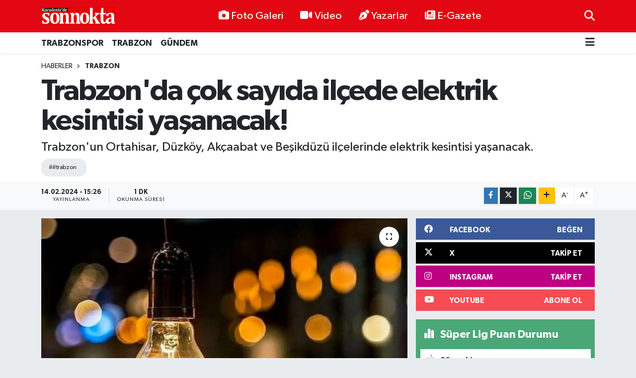

--- FILE ---
content_type: text/html; charset=UTF-8
request_url: https://www.karadenizdesonnokta.com.tr/trabzonda-cok-sayida-ilcede-elektrik-kesintisi-yasanacak
body_size: 22374
content:
<!DOCTYPE html>
<html lang="tr" data-theme="flow">
<head>
<link rel="dns-prefetch" href="//www.karadenizdesonnokta.com.tr">
<link rel="dns-prefetch" href="//karadenizdesonnoktacomtr.teimg.com">
<link rel="dns-prefetch" href="//static.tebilisim.com">
<link rel="dns-prefetch" href="//www.googletagmanager.com">
<link rel="dns-prefetch" href="//www.facebook.comKaradenizdeSonNokta">
<link rel="dns-prefetch" href="//www.twitter.com">
<link rel="dns-prefetch" href="//www.instagram.comSonnoktaTrabzon">
<link rel="dns-prefetch" href="//www.youtube.comKaradenizdeSonnoktaa">
<link rel="dns-prefetch" href="//www.w3.org">
<link rel="dns-prefetch" href="//www.facebook.com">
<link rel="dns-prefetch" href="//x.com">
<link rel="dns-prefetch" href="//api.whatsapp.com">
<link rel="dns-prefetch" href="//www.linkedin.com">
<link rel="dns-prefetch" href="//pinterest.com">
<link rel="dns-prefetch" href="//t.me">
<link rel="dns-prefetch" href="//facebook.comKaradenizdeSonNokta">
<link rel="dns-prefetch" href="//media.api-sports.io">
<link rel="dns-prefetch" href="//tebilisim.com">
<link rel="dns-prefetch" href="//twitter.com">
<link rel="dns-prefetch" href="//www.google.com">

    <meta charset="utf-8">
<title>Trabzon&#039;da çok sayıda ilçede elektrik kesintisi yaşanacak! - Karadeniz&#039;de Sonnokta Gazetesi</title>
<meta name="description" content="Trabzon&#039;un Ortahisar, Düzköy, Akçaabat ve Beşikdüzü ilçelerinde elektrik kesintisi yaşanacak.">
<meta name="keywords" content="#trabzon">
<link rel="canonical" href="https://www.karadenizdesonnokta.com.tr/trabzonda-cok-sayida-ilcede-elektrik-kesintisi-yasanacak">
<meta name="viewport" content="width=device-width,initial-scale=1">
<meta name="X-UA-Compatible" content="IE=edge">
<meta name="robots" content="max-image-preview:large">
<meta name="theme-color" content="#e30613">
<meta name="title" content="Trabzon&#039;da çok sayıda ilçede elektrik kesintisi yaşanacak!">
<meta name="articleSection" content="news">
<meta name="datePublished" content="2024-02-14T15:26:00+03:00">
<meta name="dateModified" content="2024-02-14T15:26:00+03:00">
<meta name="articleAuthor" content="Haber Merkezi">
<meta name="author" content="Haber Merkezi">
<link rel="amphtml" href="https://www.karadenizdesonnokta.com.tr/trabzonda-cok-sayida-ilcede-elektrik-kesintisi-yasanacak/amp">
<meta property="og:site_name" content="Karadeniz&#039;de Sonnokta Gazetesi">
<meta property="og:title" content="Trabzon&#039;da çok sayıda ilçede elektrik kesintisi yaşanacak!">
<meta property="og:description" content="Trabzon&#039;un Ortahisar, Düzköy, Akçaabat ve Beşikdüzü ilçelerinde elektrik kesintisi yaşanacak.">
<meta property="og:url" content="https://www.karadenizdesonnokta.com.tr/trabzonda-cok-sayida-ilcede-elektrik-kesintisi-yasanacak">
<meta property="og:image" content="https://karadenizdesonnoktacomtr.teimg.com/crop/1280x720/karadenizdesonnokta-com-tr/uploads/2024/02/kapak-230630.webp">
<meta property="og:image:width" content="1280">
<meta property="og:image:height" content="720">
<meta property="og:image:alt" content="Trabzon&#039;da çok sayıda ilçede elektrik kesintisi yaşanacak!">
<meta property="og:article:published_time" content="2024-02-14T15:26:00+03:00">
<meta property="og:article:modified_time" content="2024-02-14T15:26:00+03:00">
<meta property="og:type" content="article">
<meta name="twitter:card" content="summary_large_image">
<meta name="twitter:site" content="@SonnoktaTrabzon">
<meta name="twitter:title" content="Trabzon&#039;da çok sayıda ilçede elektrik kesintisi yaşanacak!">
<meta name="twitter:description" content="Trabzon&#039;un Ortahisar, Düzköy, Akçaabat ve Beşikdüzü ilçelerinde elektrik kesintisi yaşanacak.">
<meta name="twitter:image" content="https://karadenizdesonnoktacomtr.teimg.com/crop/1280x720/karadenizdesonnokta-com-tr/uploads/2024/02/kapak-230630.webp">
<meta name="twitter:url" content="https://www.karadenizdesonnokta.com.tr/trabzonda-cok-sayida-ilcede-elektrik-kesintisi-yasanacak">
<link rel="shortcut icon" type="image/x-icon" href="https://karadenizdesonnoktacomtr.teimg.com/karadenizdesonnokta-com-tr/uploads/2024/11/faviks.png">
<link rel="manifest" href="https://www.karadenizdesonnokta.com.tr/manifest.json?v=6.6.4" />
<link rel="preload" href="https://static.tebilisim.com/flow/assets/css/font-awesome/fa-solid-900.woff2" as="font" type="font/woff2" crossorigin />
<link rel="preload" href="https://static.tebilisim.com/flow/assets/css/font-awesome/fa-brands-400.woff2" as="font" type="font/woff2" crossorigin />
<link rel="preload" href="https://static.tebilisim.com/flow/assets/css/weather-icons/font/weathericons-regular-webfont.woff2" as="font" type="font/woff2" crossorigin />
<link rel="preload" href="https://static.tebilisim.com/flow/vendor/te/fonts/gibson/Gibson-Bold.woff2" as="font" type="font/woff2" crossorigin />
<link rel="preload" href="https://static.tebilisim.com/flow/vendor/te/fonts/gibson/Gibson-BoldItalic.woff2" as="font" type="font/woff2" crossorigin />
<link rel="preload" href="https://static.tebilisim.com/flow/vendor/te/fonts/gibson/Gibson-Italic.woff2" as="font" type="font/woff2" crossorigin />
<link rel="preload" href="https://static.tebilisim.com/flow/vendor/te/fonts/gibson/Gibson-Light.woff2" as="font" type="font/woff2" crossorigin />
<link rel="preload" href="https://static.tebilisim.com/flow/vendor/te/fonts/gibson/Gibson-LightItalic.woff2" as="font" type="font/woff2" crossorigin />
<link rel="preload" href="https://static.tebilisim.com/flow/vendor/te/fonts/gibson/Gibson-SemiBold.woff2" as="font" type="font/woff2" crossorigin />
<link rel="preload" href="https://static.tebilisim.com/flow/vendor/te/fonts/gibson/Gibson-SemiBoldItalic.woff2" as="font" type="font/woff2" crossorigin />
<link rel="preload" href="https://static.tebilisim.com/flow/vendor/te/fonts/gibson/Gibson.woff2" as="font" type="font/woff2" crossorigin />


<link rel="preload" as="style" href="https://static.tebilisim.com/flow/vendor/te/fonts/gibson.css?v=6.6.4">
<link rel="stylesheet" href="https://static.tebilisim.com/flow/vendor/te/fonts/gibson.css?v=6.6.4">

<link rel="preload" as="image" href="https://karadenizdesonnoktacomtr.teimg.com/crop/1280x720/karadenizdesonnokta-com-tr/uploads/2024/02/kapak-230630.webp">
<style>:root {
        --te-link-color: #333;
        --te-link-hover-color: #000;
        --te-font: "Gibson";
        --te-secondary-font: "Gibson";
        --te-h1-font-size: 60px;
        --te-color: #e30613;
        --te-hover-color: #194c82;
        --mm-ocd-width: 85%!important; /*  Mobil Menü Genişliği */
        --swiper-theme-color: var(--te-color)!important;
        --header-13-color: #ffc107;
    }</style><link rel="preload" as="style" href="https://static.tebilisim.com/flow/assets/vendor/bootstrap/css/bootstrap.min.css?v=6.6.4">
<link rel="stylesheet" href="https://static.tebilisim.com/flow/assets/vendor/bootstrap/css/bootstrap.min.css?v=6.6.4">
<link rel="preload" as="style" href="https://static.tebilisim.com/flow/assets/css/app6.6.4.min.css">
<link rel="stylesheet" href="https://static.tebilisim.com/flow/assets/css/app6.6.4.min.css">



<script type="application/ld+json">{"@context":"https:\/\/schema.org","@type":"WebSite","url":"https:\/\/www.karadenizdesonnokta.com.tr","potentialAction":{"@type":"SearchAction","target":"https:\/\/www.karadenizdesonnokta.com.tr\/arama?q={query}","query-input":"required name=query"}}</script>

<script type="application/ld+json">{"@context":"https:\/\/schema.org","@type":"NewsMediaOrganization","url":"https:\/\/www.karadenizdesonnokta.com.tr","name":"Karadeniz'de Sonnokta Gazetesi","logo":"https:\/\/karadenizdesonnoktacomtr.teimg.com\/karadenizdesonnokta-com-tr\/images\/banner\/LogoYeni.png","sameAs":["https:\/\/www.facebook.com\/\/KaradenizdeSonNokta","https:\/\/www.twitter.com\/SonnoktaTrabzon","https:\/\/www.youtube.com\/\/KaradenizdeSonnoktaa","https:\/\/www.instagram.com\/\/SonnoktaTrabzon"]}</script>

<script type="application/ld+json">{"@context":"https:\/\/schema.org","@graph":[{"@type":"SiteNavigationElement","name":"Ana Sayfa","url":"https:\/\/www.karadenizdesonnokta.com.tr","@id":"https:\/\/www.karadenizdesonnokta.com.tr"},{"@type":"SiteNavigationElement","name":"\ufeffEKONOM\u0130","url":"https:\/\/www.karadenizdesonnokta.com.tr\/ekonomi","@id":"https:\/\/www.karadenizdesonnokta.com.tr\/ekonomi"},{"@type":"SiteNavigationElement","name":"\ufeffYazarlar","url":"https:\/\/www.karadenizdesonnokta.com.tr\/yazarlar","@id":"https:\/\/www.karadenizdesonnokta.com.tr\/yazarlar"},{"@type":"SiteNavigationElement","name":"\ufeffB\u00d6LGESEL","url":"https:\/\/www.karadenizdesonnokta.com.tr\/bolgesel","@id":"https:\/\/www.karadenizdesonnokta.com.tr\/bolgesel"},{"@type":"SiteNavigationElement","name":"\ufeffG\u00dcNDEM","url":"https:\/\/www.karadenizdesonnokta.com.tr\/gundem","@id":"https:\/\/www.karadenizdesonnokta.com.tr\/gundem"},{"@type":"SiteNavigationElement","name":"\ufeffE\u011e\u0130T\u0130M","url":"https:\/\/www.karadenizdesonnokta.com.tr\/egitim","@id":"https:\/\/www.karadenizdesonnokta.com.tr\/egitim"},{"@type":"SiteNavigationElement","name":"\ufeffSA\u011eLIK","url":"https:\/\/www.karadenizdesonnokta.com.tr\/saglik","@id":"https:\/\/www.karadenizdesonnokta.com.tr\/saglik"},{"@type":"SiteNavigationElement","name":"GENEL","url":"https:\/\/www.karadenizdesonnokta.com.tr\/genel","@id":"https:\/\/www.karadenizdesonnokta.com.tr\/genel"},{"@type":"SiteNavigationElement","name":"S\u0130YASET","url":"https:\/\/www.karadenizdesonnokta.com.tr\/siyaset","@id":"https:\/\/www.karadenizdesonnokta.com.tr\/siyaset"},{"@type":"SiteNavigationElement","name":"TRABZONSPOR","url":"https:\/\/www.karadenizdesonnokta.com.tr\/trabzonspor","@id":"https:\/\/www.karadenizdesonnokta.com.tr\/trabzonspor"},{"@type":"SiteNavigationElement","name":"TRABZON","url":"https:\/\/www.karadenizdesonnokta.com.tr\/trabzon","@id":"https:\/\/www.karadenizdesonnokta.com.tr\/trabzon"},{"@type":"SiteNavigationElement","name":"MAGAZ\u0130N","url":"https:\/\/www.karadenizdesonnokta.com.tr\/magazin","@id":"https:\/\/www.karadenizdesonnokta.com.tr\/magazin"},{"@type":"SiteNavigationElement","name":"Teknoloji","url":"https:\/\/www.karadenizdesonnokta.com.tr\/teknoloji","@id":"https:\/\/www.karadenizdesonnokta.com.tr\/teknoloji"},{"@type":"SiteNavigationElement","name":"Ya\u015fam","url":"https:\/\/www.karadenizdesonnokta.com.tr\/yasam","@id":"https:\/\/www.karadenizdesonnokta.com.tr\/yasam"},{"@type":"SiteNavigationElement","name":"K\u00fclt\u00fcr sanat","url":"https:\/\/www.karadenizdesonnokta.com.tr\/kultur-sanat","@id":"https:\/\/www.karadenizdesonnokta.com.tr\/kultur-sanat"},{"@type":"SiteNavigationElement","name":"D\u00fczce","url":"https:\/\/www.karadenizdesonnokta.com.tr\/duzce","@id":"https:\/\/www.karadenizdesonnokta.com.tr\/duzce"},{"@type":"SiteNavigationElement","name":"\u00c7orum","url":"https:\/\/www.karadenizdesonnokta.com.tr\/corum","@id":"https:\/\/www.karadenizdesonnokta.com.tr\/corum"},{"@type":"SiteNavigationElement","name":"\u00c7evre","url":"https:\/\/www.karadenizdesonnokta.com.tr\/cevre","@id":"https:\/\/www.karadenizdesonnokta.com.tr\/cevre"},{"@type":"SiteNavigationElement","name":"Bayburt","url":"https:\/\/www.karadenizdesonnokta.com.tr\/bayburt","@id":"https:\/\/www.karadenizdesonnokta.com.tr\/bayburt"},{"@type":"SiteNavigationElement","name":"Amasya","url":"https:\/\/www.karadenizdesonnokta.com.tr\/amasya","@id":"https:\/\/www.karadenizdesonnokta.com.tr\/amasya"},{"@type":"SiteNavigationElement","name":"Bart\u0131n","url":"https:\/\/www.karadenizdesonnokta.com.tr\/bartin","@id":"https:\/\/www.karadenizdesonnokta.com.tr\/bartin"},{"@type":"SiteNavigationElement","name":"Samsun","url":"https:\/\/www.karadenizdesonnokta.com.tr\/samsun","@id":"https:\/\/www.karadenizdesonnokta.com.tr\/samsun"},{"@type":"SiteNavigationElement","name":"Karab\u00fck","url":"https:\/\/www.karadenizdesonnokta.com.tr\/karabuk","@id":"https:\/\/www.karadenizdesonnokta.com.tr\/karabuk"},{"@type":"SiteNavigationElement","name":"Tokat","url":"https:\/\/www.karadenizdesonnokta.com.tr\/tokat","@id":"https:\/\/www.karadenizdesonnokta.com.tr\/tokat"},{"@type":"SiteNavigationElement","name":"Bolu","url":"https:\/\/www.karadenizdesonnokta.com.tr\/bolu","@id":"https:\/\/www.karadenizdesonnokta.com.tr\/bolu"},{"@type":"SiteNavigationElement","name":"Bilim ve teknoloji","url":"https:\/\/www.karadenizdesonnokta.com.tr\/bilim-ve-teknoloji","@id":"https:\/\/www.karadenizdesonnokta.com.tr\/bilim-ve-teknoloji"},{"@type":"SiteNavigationElement","name":"Kastamonu","url":"https:\/\/www.karadenizdesonnokta.com.tr\/kastamonu","@id":"https:\/\/www.karadenizdesonnokta.com.tr\/kastamonu"},{"@type":"SiteNavigationElement","name":"Haberde insan","url":"https:\/\/www.karadenizdesonnokta.com.tr\/haberde-insan","@id":"https:\/\/www.karadenizdesonnokta.com.tr\/haberde-insan"},{"@type":"SiteNavigationElement","name":"Giresun","url":"https:\/\/www.karadenizdesonnokta.com.tr\/giresun","@id":"https:\/\/www.karadenizdesonnokta.com.tr\/giresun"},{"@type":"SiteNavigationElement","name":"G\u00fcm\u00fc\u015fhane","url":"https:\/\/www.karadenizdesonnokta.com.tr\/gumushane","@id":"https:\/\/www.karadenizdesonnokta.com.tr\/gumushane"},{"@type":"SiteNavigationElement","name":"Artvin","url":"https:\/\/www.karadenizdesonnokta.com.tr\/artvin","@id":"https:\/\/www.karadenizdesonnokta.com.tr\/artvin"},{"@type":"SiteNavigationElement","name":"24 Haziran 2018 Se\u00e7im Sonu\u00e7lar\u0131","url":"https:\/\/www.karadenizdesonnokta.com.tr\/24-haziran-2018-secim-sonuclari","@id":"https:\/\/www.karadenizdesonnokta.com.tr\/24-haziran-2018-secim-sonuclari"},{"@type":"SiteNavigationElement","name":"31 Mart 2019 Yerel Se\u00e7im Sonu\u00e7lar\u0131","url":"https:\/\/www.karadenizdesonnokta.com.tr\/31-mart-2019-yerel-secim-sonuclari","@id":"https:\/\/www.karadenizdesonnokta.com.tr\/31-mart-2019-yerel-secim-sonuclari"},{"@type":"SiteNavigationElement","name":"\u0130lan","url":"https:\/\/www.karadenizdesonnokta.com.tr\/ilan","@id":"https:\/\/www.karadenizdesonnokta.com.tr\/ilan"},{"@type":"SiteNavigationElement","name":"\u0130leti\u015fim","url":"https:\/\/www.karadenizdesonnokta.com.tr\/iletisim","@id":"https:\/\/www.karadenizdesonnokta.com.tr\/iletisim"},{"@type":"SiteNavigationElement","name":"Gizlilik S\u00f6zle\u015fmesi","url":"https:\/\/www.karadenizdesonnokta.com.tr\/gizlilik-sozlesmesi","@id":"https:\/\/www.karadenizdesonnokta.com.tr\/gizlilik-sozlesmesi"},{"@type":"SiteNavigationElement","name":"Yazarlar","url":"https:\/\/www.karadenizdesonnokta.com.tr\/yazarlar","@id":"https:\/\/www.karadenizdesonnokta.com.tr\/yazarlar"},{"@type":"SiteNavigationElement","name":"Foto Galeri","url":"https:\/\/www.karadenizdesonnokta.com.tr\/foto-galeri","@id":"https:\/\/www.karadenizdesonnokta.com.tr\/foto-galeri"},{"@type":"SiteNavigationElement","name":"Video Galeri","url":"https:\/\/www.karadenizdesonnokta.com.tr\/video","@id":"https:\/\/www.karadenizdesonnokta.com.tr\/video"},{"@type":"SiteNavigationElement","name":"Biyografiler","url":"https:\/\/www.karadenizdesonnokta.com.tr\/biyografi","@id":"https:\/\/www.karadenizdesonnokta.com.tr\/biyografi"},{"@type":"SiteNavigationElement","name":"Firma Rehberi","url":"https:\/\/www.karadenizdesonnokta.com.tr\/rehber","@id":"https:\/\/www.karadenizdesonnokta.com.tr\/rehber"},{"@type":"SiteNavigationElement","name":"Seri \u0130lanlar","url":"https:\/\/www.karadenizdesonnokta.com.tr\/ilan","@id":"https:\/\/www.karadenizdesonnokta.com.tr\/ilan"},{"@type":"SiteNavigationElement","name":"Vefatlar","url":"https:\/\/www.karadenizdesonnokta.com.tr\/vefat","@id":"https:\/\/www.karadenizdesonnokta.com.tr\/vefat"},{"@type":"SiteNavigationElement","name":"R\u00f6portajlar","url":"https:\/\/www.karadenizdesonnokta.com.tr\/roportaj","@id":"https:\/\/www.karadenizdesonnokta.com.tr\/roportaj"},{"@type":"SiteNavigationElement","name":"Anketler","url":"https:\/\/www.karadenizdesonnokta.com.tr\/anketler","@id":"https:\/\/www.karadenizdesonnokta.com.tr\/anketler"},{"@type":"SiteNavigationElement","name":"Provincia Arque Bug\u00fcn, Yar\u0131n ve 1 Haftal\u0131k Hava Durumu Tahmini","url":"https:\/\/www.karadenizdesonnokta.com.tr\/provincia-arque-hava-durumu","@id":"https:\/\/www.karadenizdesonnokta.com.tr\/provincia-arque-hava-durumu"},{"@type":"SiteNavigationElement","name":"Provincia Arque Namaz Vakitleri","url":"https:\/\/www.karadenizdesonnokta.com.tr\/provincia-arque-namaz-vakitleri","@id":"https:\/\/www.karadenizdesonnokta.com.tr\/provincia-arque-namaz-vakitleri"},{"@type":"SiteNavigationElement","name":"Puan Durumu ve Fikst\u00fcr","url":"https:\/\/www.karadenizdesonnokta.com.tr\/futbol\/st-super-lig-puan-durumu-ve-fikstur","@id":"https:\/\/www.karadenizdesonnokta.com.tr\/futbol\/st-super-lig-puan-durumu-ve-fikstur"}]}</script>

<script type="application/ld+json">{"@context":"https:\/\/schema.org","@type":"BreadcrumbList","itemListElement":[{"@type":"ListItem","position":1,"item":{"@type":"Thing","@id":"https:\/\/www.karadenizdesonnokta.com.tr","name":"Haberler"}},{"@type":"ListItem","position":2,"item":{"@type":"Thing","@id":"https:\/\/www.karadenizdesonnokta.com.tr\/trabzon","name":"TRABZON"}},{"@type":"ListItem","position":3,"item":{"@type":"Thing","@id":"https:\/\/www.karadenizdesonnokta.com.tr\/trabzonda-cok-sayida-ilcede-elektrik-kesintisi-yasanacak","name":"Trabzon'da \u00e7ok say\u0131da il\u00e7ede elektrik kesintisi ya\u015fanacak!"}}]}</script>
<script type="application/ld+json">{"@context":"https:\/\/schema.org","@type":"NewsArticle","headline":"Trabzon'da \u00e7ok say\u0131da il\u00e7ede elektrik kesintisi ya\u015fanacak!","articleSection":"TRABZON","dateCreated":"2024-02-14T15:26:00+03:00","datePublished":"2024-02-14T15:26:00+03:00","dateModified":"2024-02-14T15:26:00+03:00","wordCount":215,"genre":"news","mainEntityOfPage":{"@type":"WebPage","@id":"https:\/\/www.karadenizdesonnokta.com.tr\/trabzonda-cok-sayida-ilcede-elektrik-kesintisi-yasanacak"},"articleBody":"ORTAH\u0130SAR\r\n\r\nTrabzon\u2019un Ortahisar il\u00e7esine ba\u011fl\u0131; Akoluk Mahallesi ve Ayd\u0131nl\u0131 Mahallesi\u2019nde 16.02.2024 tarihinde 09.00 ile 11.00 saatleri aras\u0131nda elektrik kesintisi ya\u015fanacak.\r\n\r\nD\u00dcZK\u00d6Y\r\n\r\nTrabzon\u2019un D\u00fczk\u00f6y il\u00e7esine ba\u011fl\u0131; Aykut Mahallesi\u2019nde 17.02.2024 tarihinde 09.00 ile 09.30 15.30 ile 16.00 saatleri aras\u0131nda elektrik kesintisi ya\u015fanacak.\r\n\r\nAK\u00c7AABAT\r\nTrabzon\u2019un Ak\u00e7aabat il\u00e7esine ba\u011fl\u0131; Arpac\u0131l\u0131 Mahallesi, Tatl\u0131su Mahallesi, Akp\u0131nar Mahallesi, Bozdo\u011fan Mahallesi, Zaferli Mahallesi, D\u00f6rtyol Mahallesi, Ye\u015filtepe Mahallesi, Demirkap\u0131 Mahallesi, Do\u011fank\u00f6y Mahallesi, Kemaliye Mahallesi, F\u0131st\u0131kl\u0131 Mahallesi, Kirazl\u0131k Mahallesi, Ko\u00e7lu Mahallesi, Ambarc\u0131k Mahallesi, Cevizli Mahallesi, \u015einik Mahallesi, Ko\u00e7lu Mahallesi, G\u00fcm\u00fc\u015fl\u00fc Mahallesi, Ac\u0131su Mahallesi, Kuru\u00e7am Mahallesi, Akdamar Mahallesi, Ortaalan Mahallesi, Alsancak Mahallesi, \u00d6zakdamar Mahallesi ve Sertkaya Mahallesi\u2019nde 17.02.2024 tarihinde 09.00 ile 09.30 15.30 ile 16.00 saatleri aras\u0131nda elektrik kesintisi ya\u015fanacak.\r\n\r\nTrabzon\u2019un Ak\u00e7aabat il\u00e7esine ba\u011fl\u0131; Ye\u015filtepe Mahallesi ve F\u0131st\u0131kl\u0131 Mahallesi\u2019nde 17.02.2024 tarihinde 09.30 ile 15.30 saatleri aras\u0131nda elektrik kesintisi ya\u015fanacak.\r\n\r\n\r\nTrabzon\u2019un Ak\u00e7aabat il\u00e7esine ba\u011fl\u0131; \u015einik Mahallesi\u2019nde 17.02.2024 tarihinde 09.30 ile 15.30 saatleri aras\u0131nda elektrik kesintisi ya\u015fanacak.\r\n\r\nBE\u015e\u0130KD\u00dcZ\u00dc\r\n\r\nTrabzon\u2019un Be\u015fikd\u00fcz\u00fc il\u00e7esine ba\u011fl\u0131; \u00c7ak\u0131rl\u0131 Mahallesi ve Ard\u0131\u00e7atak Mahallesi\u2019nde 17.02.2024 tarihinde 09.00 ile 16.00 saatleri aras\u0131nda elektrik kesintisi ya\u015fanacak.","description":"Trabzon'un Ortahisar, D\u00fczk\u00f6y, Ak\u00e7aabat ve Be\u015fikd\u00fcz\u00fc il\u00e7elerinde elektrik kesintisi ya\u015fanacak.","inLanguage":"tr-TR","keywords":["#trabzon"],"image":{"@type":"ImageObject","url":"https:\/\/karadenizdesonnoktacomtr.teimg.com\/crop\/1280x720\/karadenizdesonnokta-com-tr\/uploads\/2024\/02\/kapak-230630.webp","width":"1280","height":"720","caption":"Trabzon'da \u00e7ok say\u0131da il\u00e7ede elektrik kesintisi ya\u015fanacak!"},"publishingPrinciples":"https:\/\/www.karadenizdesonnokta.com.tr\/gizlilik-sozlesmesi","isFamilyFriendly":"http:\/\/schema.org\/True","isAccessibleForFree":"http:\/\/schema.org\/True","publisher":{"@type":"Organization","name":"Karadeniz'de Sonnokta Gazetesi","image":"https:\/\/karadenizdesonnoktacomtr.teimg.com\/karadenizdesonnokta-com-tr\/images\/banner\/LogoYeni.png","logo":{"@type":"ImageObject","url":"https:\/\/karadenizdesonnoktacomtr.teimg.com\/karadenizdesonnokta-com-tr\/images\/banner\/LogoYeni.png","width":"640","height":"375"}},"author":{"@type":"Person","name":"Karadeniz'de Sonnokta Gazetesi","honorificPrefix":"","jobTitle":"","url":null}}</script>









<script async data-cfasync="false"
	src="https://www.googletagmanager.com/gtag/js?id=G-K9LCQ9FM72"></script>
<script data-cfasync="false">
	window.dataLayer = window.dataLayer || [];
	  function gtag(){dataLayer.push(arguments);}
	  gtag('js', new Date());
	  gtag('config', 'G-K9LCQ9FM72');
</script>




</head>




<body class="d-flex flex-column min-vh-100">

    
    

    <header class="header-2">
    <nav class="top-header navbar navbar-expand-lg">
        <div class="container">
            <div class="d-lg-none">
                <a href="#menu" title="Ana Menü" class="text-white"><i class="fa fa-bars fa-lg"></i></a>
            </div>
                        <a class="navbar-brand me-0" href="/" title="Karadeniz&#039;de Sonnokta Gazetesi">
                <img src="https://karadenizdesonnoktacomtr.teimg.com/karadenizdesonnokta-com-tr/images/banner/LogoYeni.png" alt="Karadeniz&#039;de Sonnokta Gazetesi" width="150" height="40" class="light-mode img-fluid flow-logo">
<img src="https://karadenizdesonnoktacomtr.teimg.com/karadenizdesonnokta-com-tr/images/banner/LogoYeni.png" alt="Karadeniz&#039;de Sonnokta Gazetesi" width="150" height="40" class="dark-mode img-fluid flow-logo d-none">

            </a>
            
            <div class="d-none d-lg-block top-menu">
                <ul  class="nav lead">
        <li class="nav-item   ">
        <a href="/foto-galeri" class="nav-link text-white" target="_self" title="Foto Galeri"><i class="fa fa-camera me-1 text-white mr-1"></i>Foto Galeri</a>
        
    </li>
        <li class="nav-item   ">
        <a href="/video" class="nav-link text-white" target="_self" title="Video"><i class="fa fa-video me-1 text-white mr-1"></i>Video</a>
        
    </li>
        <li class="nav-item   ">
        <a href="/yazarlar" class="nav-link text-white" target="_self" title="Yazarlar"><i class="fa fa-pen-nib me-1 text-white mr-1"></i>Yazarlar</a>
        
    </li>
        <li class="nav-item   ">
        <a href="https://www.karadenizdesonnokta.com.tr/edergi" class="nav-link text-white" target="_blank" title="E-Gazete"><i class="fa fa-newspaper me-1 text-white mr-1"></i>E-Gazete</a>
        
    </li>
    </ul>

            </div>
            <ul class="navigation-menu nav">
                
                <li class="nav-item">
                    <a href="/arama" class="" title="Ara">
                        <i class="fa fa-search fa-lg text-white"></i>
                    </a>
                </li>

            </ul>
        </div>
    </nav>
    <div class="main-menu navbar navbar-expand-lg bg-white d-none d-lg-block shadow-sm pt-0 pb-0">
        <div class="container">

            <ul  class="nav fw-semibold">
        <li class="nav-item   ">
        <a href="/trabzonspor" class="nav-link text-dark" target="_self" title="TRABZONSPOR">TRABZONSPOR</a>
        
    </li>
        <li class="nav-item   ">
        <a href="/trabzon" class="nav-link text-dark" target="_self" title="TRABZON">TRABZON</a>
        
    </li>
        <li class="nav-item   ">
        <a href="/gundem" class="nav-link text-dark" target="_self" title="﻿GÜNDEM">﻿GÜNDEM</a>
        
    </li>
    </ul>


            <ul class="nav d-flex flex-nowrap align-items-center">

                

                <li class="nav-item dropdown position-static">
                    <a class="nav-link pe-0 text-dark" data-bs-toggle="dropdown" href="#" aria-haspopup="true" aria-expanded="false" title="Ana Menü"><i class="fa fa-bars fa-lg"></i></a>
                    <div class="mega-menu dropdown-menu dropdown-menu-end text-capitalize shadow-lg border-0 rounded-0">

    <div class="row g-3 small p-3">

                <div class="col">
            <div class="extra-sections bg-light p-3 border">
                <a href="https://www.karadenizdesonnokta.com.tr/istanbul-nobetci-eczaneler" title="Nöbetçi Eczaneler" class="d-block border-bottom pb-2 mb-2" target="_self"><i class="fa-solid fa-capsules me-2"></i>Nöbetçi Eczaneler</a>
<a href="https://www.karadenizdesonnokta.com.tr/istanbul-hava-durumu" title="Hava Durumu" class="d-block border-bottom pb-2 mb-2" target="_self"><i class="fa-solid fa-cloud-sun me-2"></i>Hava Durumu</a>
<a href="https://www.karadenizdesonnokta.com.tr/istanbul-namaz-vakitleri" title="Namaz Vakitleri" class="d-block border-bottom pb-2 mb-2" target="_self"><i class="fa-solid fa-mosque me-2"></i>Namaz Vakitleri</a>
<a href="https://www.karadenizdesonnokta.com.tr/istanbul-trafik-durumu" title="Trafik Durumu" class="d-block border-bottom pb-2 mb-2" target="_self"><i class="fa-solid fa-car me-2"></i>Trafik Durumu</a>
<a href="https://www.karadenizdesonnokta.com.tr/futbol/super-lig-puan-durumu-ve-fikstur" title="Süper Lig Puan Durumu ve Fikstür" class="d-block border-bottom pb-2 mb-2" target="_self"><i class="fa-solid fa-chart-bar me-2"></i>Süper Lig Puan Durumu ve Fikstür</a>
<a href="https://www.karadenizdesonnokta.com.tr/tum-mansetler" title="Tüm Manşetler" class="d-block border-bottom pb-2 mb-2" target="_self"><i class="fa-solid fa-newspaper me-2"></i>Tüm Manşetler</a>
<a href="https://www.karadenizdesonnokta.com.tr/sondakika-haberleri" title="Son Dakika Haberleri" class="d-block border-bottom pb-2 mb-2" target="_self"><i class="fa-solid fa-bell me-2"></i>Son Dakika Haberleri</a>

            </div>
        </div>
        
        <div class="col">
    </div>


    </div>

    <div class="p-3 bg-light">
                <a class="me-3"
            href="https://www.facebook.com//KaradenizdeSonNokta" target="_blank" rel="nofollow noreferrer noopener"><i class="fab fa-facebook me-2 text-navy"></i> Facebook</a>
                        <a class="me-3"
            href="https://www.twitter.com/SonnoktaTrabzon" target="_blank" rel="nofollow noreferrer noopener"><i class="fab fa-x-twitter "></i> Twitter</a>
                        <a class="me-3"
            href="https://www.instagram.com//SonnoktaTrabzon" target="_blank" rel="nofollow noreferrer noopener"><i class="fab fa-instagram me-2 text-magenta"></i> Instagram</a>
                                <a class="me-3"
            href="https://www.youtube.com//KaradenizdeSonnoktaa" target="_blank" rel="nofollow noreferrer noopener"><i class="fab fa-youtube me-2 text-danger"></i> Youtube</a>
                                                    </div>

    <div class="mega-menu-footer p-2 bg-te-color">
        <a class="dropdown-item text-white" href="/kunye" title="Künye"><i class="fa fa-id-card me-2"></i> Künye</a>
        <a class="dropdown-item text-white" href="/iletisim" title="İletişim"><i class="fa fa-envelope me-2"></i> İletişim</a>
        <a class="dropdown-item text-white" href="/rss-baglantilari" title="RSS Bağlantıları"><i class="fa fa-rss me-2"></i> RSS Bağlantıları</a>
        <a class="dropdown-item text-white" href="/member/login" title="Üyelik Girişi"><i class="fa fa-user me-2"></i> Üyelik Girişi</a>
    </div>


</div>

                </li>
            </ul>
        </div>
    </div>
    <ul  class="mobile-categories d-lg-none list-inline bg-white">
        <li class="list-inline-item">
        <a href="/trabzonspor" class="text-dark" target="_self" title="TRABZONSPOR">
                TRABZONSPOR
        </a>
    </li>
        <li class="list-inline-item">
        <a href="/trabzon" class="text-dark" target="_self" title="TRABZON">
                TRABZON
        </a>
    </li>
        <li class="list-inline-item">
        <a href="/gundem" class="text-dark" target="_self" title="﻿GÜNDEM">
                ﻿GÜNDEM
        </a>
    </li>
    </ul>


</header>






<main class="single overflow-hidden" style="min-height: 300px">

            <script>
document.addEventListener("DOMContentLoaded", function () {
    if (document.querySelector('.bik-ilan-detay')) {
        document.getElementById('story-line').style.display = 'none';
    }
});
</script>
<section id="story-line" class="d-md-none bg-white" data-widget-unique-key="">
    <script>
        var story_items = [{"id":"gundem","photo":"https:\/\/karadenizdesonnoktacomtr.teimg.com\/crop\/200x200\/karadenizdesonnokta-com-tr\/uploads\/2026\/01\/whatsapp-image-2026-01-31-at-111918.jpeg","name":"\ufeffG\u00dcNDEM","items":[{"id":141762,"type":"photo","length":10,"src":"https:\/\/karadenizdesonnoktacomtr.teimg.com\/crop\/720x1280\/karadenizdesonnokta-com-tr\/uploads\/2026\/01\/whatsapp-image-2026-01-31-at-111918.jpeg","link":"https:\/\/www.karadenizdesonnokta.com.tr\/milletvekili-suicmez-ac-olan-emekli-degil-doymayan-iktidardir","linkText":"Milletvekili Sui\u00e7mez: \u201cA\u00e7 Olan Emekli De\u011fil, Doymayan \u0130ktidard\u0131r!\u201d","time":1769848860}]},{"id":"siyaset","photo":"https:\/\/karadenizdesonnoktacomtr.teimg.com\/crop\/200x200\/karadenizdesonnokta-com-tr\/uploads\/2026\/01\/whatsapp-image-2026-01-31-at-111918.jpeg","name":"S\u0130YASET","items":[{"id":141762,"type":"photo","length":10,"src":"https:\/\/karadenizdesonnoktacomtr.teimg.com\/crop\/720x1280\/karadenizdesonnokta-com-tr\/uploads\/2026\/01\/whatsapp-image-2026-01-31-at-111918.jpeg","link":"https:\/\/www.karadenizdesonnokta.com.tr\/milletvekili-suicmez-ac-olan-emekli-degil-doymayan-iktidardir","linkText":"Milletvekili Sui\u00e7mez: \u201cA\u00e7 Olan Emekli De\u011fil, Doymayan \u0130ktidard\u0131r!\u201d","time":1769848860}]}]
    </script>
    <div id="stories" class="storiesWrapper p-2"></div>
</section>


    
    <div class="infinite" data-show-advert="1">

    

    <div class="infinite-item d-block" data-id="95665" data-category-id="104" data-reference="TE\Blog\Models\Post" data-json-url="/service/json/featured-infinite.json">

        

        <div class="post-header pt-3 bg-white">

    <div class="container">

        
        <nav class="meta-category d-flex justify-content-lg-start" style="--bs-breadcrumb-divider: url(&#34;data:image/svg+xml,%3Csvg xmlns='http://www.w3.org/2000/svg' width='8' height='8'%3E%3Cpath d='M2.5 0L1 1.5 3.5 4 1 6.5 2.5 8l4-4-4-4z' fill='%236c757d'/%3E%3C/svg%3E&#34;);" aria-label="breadcrumb">
        <ol class="breadcrumb mb-0">
            <li class="breadcrumb-item"><a href="https://www.karadenizdesonnokta.com.tr" class="breadcrumb_link" target="_self">Haberler</a></li>
            <li class="breadcrumb-item active fw-bold" aria-current="page"><a href="/trabzon" target="_self" class="breadcrumb_link text-dark" title="TRABZON">TRABZON</a></li>
        </ol>
</nav>

        <h1 class="h2 fw-bold text-lg-start headline my-2" itemprop="headline">Trabzon&#039;da çok sayıda ilçede elektrik kesintisi yaşanacak!</h1>
        
        <h2 class="lead text-lg-start text-dark my-2 description" itemprop="description">Trabzon&#039;un Ortahisar, Düzköy, Akçaabat ve Beşikdüzü ilçelerinde elektrik kesintisi yaşanacak.</h2>
        
        <div class="news-tags">
        <a href="https://www.karadenizdesonnokta.com.tr/haberleri/trabzon" title="#trabzon" class="news-tags__link" rel="nofollow">##trabzon</a>
    </div>

    </div>

    <div class="bg-light py-1">
        <div class="container d-flex justify-content-between align-items-center">

            <div class="meta-author">
    
    <div class="box">
    <time class="fw-bold">14.02.2024 - 15:26</time>
    <span class="info">Yayınlanma</span>
</div>

    
    
    <div class="box">
    <span class="fw-bold">1 Dk</span>
    <span class="info text-dark">Okunma Süresi</span>
</div>





</div>


            <div class="share-area justify-content-end align-items-center d-none d-lg-flex">

    <div class="mobile-share-button-container mb-2 d-block d-md-none">
    <button
        class="btn btn-primary btn-sm rounded-0 shadow-sm w-100"
        onclick="handleMobileShare(event, 'Trabzon\&#039;da çok sayıda ilçede elektrik kesintisi yaşanacak!', 'https://www.karadenizdesonnokta.com.tr/trabzonda-cok-sayida-ilcede-elektrik-kesintisi-yasanacak')"
        title="Paylaş"
    >
        <i class="fas fa-share-alt me-2"></i>Paylaş
    </button>
</div>

<div class="social-buttons-new d-none d-md-flex justify-content-between">
    <a
        href="https://www.facebook.com/sharer/sharer.php?u=https%3A%2F%2Fwww.karadenizdesonnokta.com.tr%2Ftrabzonda-cok-sayida-ilcede-elektrik-kesintisi-yasanacak"
        onclick="initiateDesktopShare(event, 'facebook')"
        class="btn btn-primary btn-sm rounded-0 shadow-sm me-1"
        title="Facebook'ta Paylaş"
        data-platform="facebook"
        data-share-url="https://www.karadenizdesonnokta.com.tr/trabzonda-cok-sayida-ilcede-elektrik-kesintisi-yasanacak"
        data-share-title="Trabzon&#039;da çok sayıda ilçede elektrik kesintisi yaşanacak!"
        rel="noreferrer nofollow noopener external"
    >
        <i class="fab fa-facebook-f"></i>
    </a>

    <a
        href="https://x.com/intent/tweet?url=https%3A%2F%2Fwww.karadenizdesonnokta.com.tr%2Ftrabzonda-cok-sayida-ilcede-elektrik-kesintisi-yasanacak&text=Trabzon%27da+%C3%A7ok+say%C4%B1da+il%C3%A7ede+elektrik+kesintisi+ya%C5%9Fanacak%21"
        onclick="initiateDesktopShare(event, 'twitter')"
        class="btn btn-dark btn-sm rounded-0 shadow-sm me-1"
        title="X'de Paylaş"
        data-platform="twitter"
        data-share-url="https://www.karadenizdesonnokta.com.tr/trabzonda-cok-sayida-ilcede-elektrik-kesintisi-yasanacak"
        data-share-title="Trabzon&#039;da çok sayıda ilçede elektrik kesintisi yaşanacak!"
        rel="noreferrer nofollow noopener external"
    >
        <i class="fab fa-x-twitter text-white"></i>
    </a>

    <a
        href="https://api.whatsapp.com/send?text=Trabzon%27da+%C3%A7ok+say%C4%B1da+il%C3%A7ede+elektrik+kesintisi+ya%C5%9Fanacak%21+-+https%3A%2F%2Fwww.karadenizdesonnokta.com.tr%2Ftrabzonda-cok-sayida-ilcede-elektrik-kesintisi-yasanacak"
        onclick="initiateDesktopShare(event, 'whatsapp')"
        class="btn btn-success btn-sm rounded-0 btn-whatsapp shadow-sm me-1"
        title="Whatsapp'ta Paylaş"
        data-platform="whatsapp"
        data-share-url="https://www.karadenizdesonnokta.com.tr/trabzonda-cok-sayida-ilcede-elektrik-kesintisi-yasanacak"
        data-share-title="Trabzon&#039;da çok sayıda ilçede elektrik kesintisi yaşanacak!"
        rel="noreferrer nofollow noopener external"
    >
        <i class="fab fa-whatsapp fa-lg"></i>
    </a>

    <div class="dropdown">
        <button class="dropdownButton btn btn-sm rounded-0 btn-warning border-none shadow-sm me-1" type="button" data-bs-toggle="dropdown" name="socialDropdownButton" title="Daha Fazla">
            <i id="icon" class="fa fa-plus"></i>
        </button>

        <ul class="dropdown-menu dropdown-menu-end border-0 rounded-1 shadow">
            <li>
                <a
                    href="https://www.linkedin.com/sharing/share-offsite/?url=https%3A%2F%2Fwww.karadenizdesonnokta.com.tr%2Ftrabzonda-cok-sayida-ilcede-elektrik-kesintisi-yasanacak"
                    class="dropdown-item"
                    onclick="initiateDesktopShare(event, 'linkedin')"
                    data-platform="linkedin"
                    data-share-url="https://www.karadenizdesonnokta.com.tr/trabzonda-cok-sayida-ilcede-elektrik-kesintisi-yasanacak"
                    data-share-title="Trabzon&#039;da çok sayıda ilçede elektrik kesintisi yaşanacak!"
                    rel="noreferrer nofollow noopener external"
                    title="Linkedin"
                >
                    <i class="fab fa-linkedin text-primary me-2"></i>Linkedin
                </a>
            </li>
            <li>
                <a
                    href="https://pinterest.com/pin/create/button/?url=https%3A%2F%2Fwww.karadenizdesonnokta.com.tr%2Ftrabzonda-cok-sayida-ilcede-elektrik-kesintisi-yasanacak&description=Trabzon%27da+%C3%A7ok+say%C4%B1da+il%C3%A7ede+elektrik+kesintisi+ya%C5%9Fanacak%21&media="
                    class="dropdown-item"
                    onclick="initiateDesktopShare(event, 'pinterest')"
                    data-platform="pinterest"
                    data-share-url="https://www.karadenizdesonnokta.com.tr/trabzonda-cok-sayida-ilcede-elektrik-kesintisi-yasanacak"
                    data-share-title="Trabzon&#039;da çok sayıda ilçede elektrik kesintisi yaşanacak!"
                    rel="noreferrer nofollow noopener external"
                    title="Pinterest"
                >
                    <i class="fab fa-pinterest text-danger me-2"></i>Pinterest
                </a>
            </li>
            <li>
                <a
                    href="https://t.me/share/url?url=https%3A%2F%2Fwww.karadenizdesonnokta.com.tr%2Ftrabzonda-cok-sayida-ilcede-elektrik-kesintisi-yasanacak&text=Trabzon%27da+%C3%A7ok+say%C4%B1da+il%C3%A7ede+elektrik+kesintisi+ya%C5%9Fanacak%21"
                    class="dropdown-item"
                    onclick="initiateDesktopShare(event, 'telegram')"
                    data-platform="telegram"
                    data-share-url="https://www.karadenizdesonnokta.com.tr/trabzonda-cok-sayida-ilcede-elektrik-kesintisi-yasanacak"
                    data-share-title="Trabzon&#039;da çok sayıda ilçede elektrik kesintisi yaşanacak!"
                    rel="noreferrer nofollow noopener external"
                    title="Telegram"
                >
                    <i class="fab fa-telegram-plane text-primary me-2"></i>Telegram
                </a>
            </li>
            <li class="border-0">
                <a class="dropdown-item" href="javascript:void(0)" onclick="printContent(event)" title="Yazdır">
                    <i class="fas fa-print text-dark me-2"></i>
                    Yazdır
                </a>
            </li>
            <li class="border-0">
                <a class="dropdown-item" href="javascript:void(0)" onclick="copyURL(event, 'https://www.karadenizdesonnokta.com.tr/trabzonda-cok-sayida-ilcede-elektrik-kesintisi-yasanacak')" rel="noreferrer nofollow noopener external" title="Bağlantıyı Kopyala">
                    <i class="fas fa-link text-dark me-2"></i>
                    Kopyala
                </a>
            </li>
        </ul>
    </div>
</div>

<script>
    var shareableModelId = 95665;
    var shareableModelClass = 'TE\\Blog\\Models\\Post';

    function shareCount(id, model, platform, url) {
        fetch("https://www.karadenizdesonnokta.com.tr/sharecount", {
            method: 'POST',
            headers: {
                'Content-Type': 'application/json',
                'X-CSRF-TOKEN': document.querySelector('meta[name="csrf-token"]')?.getAttribute('content')
            },
            body: JSON.stringify({ id, model, platform, url })
        }).catch(err => console.error('Share count fetch error:', err));
    }

    function goSharePopup(url, title, width = 600, height = 400) {
        const left = (screen.width - width) / 2;
        const top = (screen.height - height) / 2;
        window.open(
            url,
            title,
            `width=${width},height=${height},left=${left},top=${top},resizable=yes,scrollbars=yes`
        );
    }

    async function handleMobileShare(event, title, url) {
        event.preventDefault();

        if (shareableModelId && shareableModelClass) {
            shareCount(shareableModelId, shareableModelClass, 'native_mobile_share', url);
        }

        const isAndroidWebView = navigator.userAgent.includes('Android') && !navigator.share;

        if (isAndroidWebView) {
            window.location.href = 'androidshare://paylas?title=' + encodeURIComponent(title) + '&url=' + encodeURIComponent(url);
            return;
        }

        if (navigator.share) {
            try {
                await navigator.share({ title: title, url: url });
            } catch (error) {
                if (error.name !== 'AbortError') {
                    console.error('Web Share API failed:', error);
                }
            }
        } else {
            alert("Bu cihaz paylaşımı desteklemiyor.");
        }
    }

    function initiateDesktopShare(event, platformOverride = null) {
        event.preventDefault();
        const anchor = event.currentTarget;
        const platform = platformOverride || anchor.dataset.platform;
        const webShareUrl = anchor.href;
        const contentUrl = anchor.dataset.shareUrl || webShareUrl;

        if (shareableModelId && shareableModelClass && platform) {
            shareCount(shareableModelId, shareableModelClass, platform, contentUrl);
        }

        goSharePopup(webShareUrl, platform ? platform.charAt(0).toUpperCase() + platform.slice(1) : "Share");
    }

    function copyURL(event, urlToCopy) {
        event.preventDefault();
        navigator.clipboard.writeText(urlToCopy).then(() => {
            alert('Bağlantı panoya kopyalandı!');
        }).catch(err => {
            console.error('Could not copy text: ', err);
            try {
                const textArea = document.createElement("textarea");
                textArea.value = urlToCopy;
                textArea.style.position = "fixed";
                document.body.appendChild(textArea);
                textArea.focus();
                textArea.select();
                document.execCommand('copy');
                document.body.removeChild(textArea);
                alert('Bağlantı panoya kopyalandı!');
            } catch (fallbackErr) {
                console.error('Fallback copy failed:', fallbackErr);
            }
        });
    }

    function printContent(event) {
        event.preventDefault();

        const triggerElement = event.currentTarget;
        const contextContainer = triggerElement.closest('.infinite-item') || document;

        const header      = contextContainer.querySelector('.post-header');
        const media       = contextContainer.querySelector('.news-section .col-lg-8 .inner, .news-section .col-lg-8 .ratio, .news-section .col-lg-8 iframe');
        const articleBody = contextContainer.querySelector('.article-text');

        if (!header && !media && !articleBody) {
            window.print();
            return;
        }

        let printHtml = '';
        
        if (header) {
            const titleEl = header.querySelector('h1');
            const descEl  = header.querySelector('.description, h2.lead');

            let cleanHeaderHtml = '<div class="printed-header">';
            if (titleEl) cleanHeaderHtml += titleEl.outerHTML;
            if (descEl)  cleanHeaderHtml += descEl.outerHTML;
            cleanHeaderHtml += '</div>';

            printHtml += cleanHeaderHtml;
        }

        if (media) {
            printHtml += media.outerHTML;
        }

        if (articleBody) {
            const articleClone = articleBody.cloneNode(true);
            articleClone.querySelectorAll('.post-flash').forEach(function (el) {
                el.parentNode.removeChild(el);
            });
            printHtml += articleClone.outerHTML;
        }
        const iframe = document.createElement('iframe');
        iframe.style.position = 'fixed';
        iframe.style.right = '0';
        iframe.style.bottom = '0';
        iframe.style.width = '0';
        iframe.style.height = '0';
        iframe.style.border = '0';
        document.body.appendChild(iframe);

        const frameWindow = iframe.contentWindow || iframe;
        const title = document.title || 'Yazdır';
        const headStyles = Array.from(document.querySelectorAll('link[rel="stylesheet"], style'))
            .map(el => el.outerHTML)
            .join('');

        iframe.onload = function () {
            try {
                frameWindow.focus();
                frameWindow.print();
            } finally {
                setTimeout(function () {
                    document.body.removeChild(iframe);
                }, 1000);
            }
        };

        const doc = frameWindow.document;
        doc.open();
        doc.write(`
            <!doctype html>
            <html lang="tr">
                <head>
<link rel="dns-prefetch" href="//www.karadenizdesonnokta.com.tr">
<link rel="dns-prefetch" href="//karadenizdesonnoktacomtr.teimg.com">
<link rel="dns-prefetch" href="//static.tebilisim.com">
<link rel="dns-prefetch" href="//www.googletagmanager.com">
<link rel="dns-prefetch" href="//www.facebook.comKaradenizdeSonNokta">
<link rel="dns-prefetch" href="//www.twitter.com">
<link rel="dns-prefetch" href="//www.instagram.comSonnoktaTrabzon">
<link rel="dns-prefetch" href="//www.youtube.comKaradenizdeSonnoktaa">
<link rel="dns-prefetch" href="//www.w3.org">
<link rel="dns-prefetch" href="//www.facebook.com">
<link rel="dns-prefetch" href="//x.com">
<link rel="dns-prefetch" href="//api.whatsapp.com">
<link rel="dns-prefetch" href="//www.linkedin.com">
<link rel="dns-prefetch" href="//pinterest.com">
<link rel="dns-prefetch" href="//t.me">
<link rel="dns-prefetch" href="//facebook.comKaradenizdeSonNokta">
<link rel="dns-prefetch" href="//media.api-sports.io">
<link rel="dns-prefetch" href="//tebilisim.com">
<link rel="dns-prefetch" href="//twitter.com">
<link rel="dns-prefetch" href="//www.google.com">
                    <meta charset="utf-8">
                    <title>${title}</title>
                    ${headStyles}
                    <style>
                        html, body {
                            margin: 0;
                            padding: 0;
                            background: #ffffff;
                        }
                        .printed-article {
                            margin: 0;
                            padding: 20px;
                            box-shadow: none;
                            background: #ffffff;
                        }
                    </style>
                </head>
                <body>
                    <div class="printed-article">
                        ${printHtml}
                    </div>
                </body>
            </html>
        `);
        doc.close();
    }

    var dropdownButton = document.querySelector('.dropdownButton');
    if (dropdownButton) {
        var icon = dropdownButton.querySelector('#icon');
        var parentDropdown = dropdownButton.closest('.dropdown');
        if (parentDropdown && icon) {
            parentDropdown.addEventListener('show.bs.dropdown', function () {
                icon.classList.remove('fa-plus');
                icon.classList.add('fa-minus');
            });
            parentDropdown.addEventListener('hide.bs.dropdown', function () {
                icon.classList.remove('fa-minus');
                icon.classList.add('fa-plus');
            });
        }
    }
</script>

    
        
            <a href="#" title="Metin boyutunu küçült" class="te-textDown btn btn-sm btn-white rounded-0 me-1">A<sup>-</sup></a>
            <a href="#" title="Metin boyutunu büyüt" class="te-textUp btn btn-sm btn-white rounded-0 me-1">A<sup>+</sup></a>

            
        

    
</div>



        </div>


    </div>


</div>




        <div class="container g-0 g-sm-4">

            <div class="news-section overflow-hidden mt-lg-3">
                <div class="row g-3">
                    <div class="col-lg-8">

                        <div class="inner">
    <a href="https://karadenizdesonnoktacomtr.teimg.com/crop/1280x720/karadenizdesonnokta-com-tr/uploads/2024/02/kapak-230630.webp" class="position-relative d-block" data-fancybox>
                        <div class="zoom-in-out m-3">
            <i class="fa fa-expand" style="font-size: 14px"></i>
        </div>
        <img class="img-fluid" src="https://karadenizdesonnoktacomtr.teimg.com/crop/1280x720/karadenizdesonnokta-com-tr/uploads/2024/02/kapak-230630.webp" alt="Trabzon&#039;da çok sayıda ilçede elektrik kesintisi yaşanacak!" width="860" height="504" loading="eager" fetchpriority="high" decoding="async" style="width:100%; aspect-ratio: 860 / 504;" />
            </a>
</div>





                        <div class="d-flex d-lg-none justify-content-between align-items-center p-2">

    <div class="mobile-share-button-container mb-2 d-block d-md-none">
    <button
        class="btn btn-primary btn-sm rounded-0 shadow-sm w-100"
        onclick="handleMobileShare(event, 'Trabzon\&#039;da çok sayıda ilçede elektrik kesintisi yaşanacak!', 'https://www.karadenizdesonnokta.com.tr/trabzonda-cok-sayida-ilcede-elektrik-kesintisi-yasanacak')"
        title="Paylaş"
    >
        <i class="fas fa-share-alt me-2"></i>Paylaş
    </button>
</div>

<div class="social-buttons-new d-none d-md-flex justify-content-between">
    <a
        href="https://www.facebook.com/sharer/sharer.php?u=https%3A%2F%2Fwww.karadenizdesonnokta.com.tr%2Ftrabzonda-cok-sayida-ilcede-elektrik-kesintisi-yasanacak"
        onclick="initiateDesktopShare(event, 'facebook')"
        class="btn btn-primary btn-sm rounded-0 shadow-sm me-1"
        title="Facebook'ta Paylaş"
        data-platform="facebook"
        data-share-url="https://www.karadenizdesonnokta.com.tr/trabzonda-cok-sayida-ilcede-elektrik-kesintisi-yasanacak"
        data-share-title="Trabzon&#039;da çok sayıda ilçede elektrik kesintisi yaşanacak!"
        rel="noreferrer nofollow noopener external"
    >
        <i class="fab fa-facebook-f"></i>
    </a>

    <a
        href="https://x.com/intent/tweet?url=https%3A%2F%2Fwww.karadenizdesonnokta.com.tr%2Ftrabzonda-cok-sayida-ilcede-elektrik-kesintisi-yasanacak&text=Trabzon%27da+%C3%A7ok+say%C4%B1da+il%C3%A7ede+elektrik+kesintisi+ya%C5%9Fanacak%21"
        onclick="initiateDesktopShare(event, 'twitter')"
        class="btn btn-dark btn-sm rounded-0 shadow-sm me-1"
        title="X'de Paylaş"
        data-platform="twitter"
        data-share-url="https://www.karadenizdesonnokta.com.tr/trabzonda-cok-sayida-ilcede-elektrik-kesintisi-yasanacak"
        data-share-title="Trabzon&#039;da çok sayıda ilçede elektrik kesintisi yaşanacak!"
        rel="noreferrer nofollow noopener external"
    >
        <i class="fab fa-x-twitter text-white"></i>
    </a>

    <a
        href="https://api.whatsapp.com/send?text=Trabzon%27da+%C3%A7ok+say%C4%B1da+il%C3%A7ede+elektrik+kesintisi+ya%C5%9Fanacak%21+-+https%3A%2F%2Fwww.karadenizdesonnokta.com.tr%2Ftrabzonda-cok-sayida-ilcede-elektrik-kesintisi-yasanacak"
        onclick="initiateDesktopShare(event, 'whatsapp')"
        class="btn btn-success btn-sm rounded-0 btn-whatsapp shadow-sm me-1"
        title="Whatsapp'ta Paylaş"
        data-platform="whatsapp"
        data-share-url="https://www.karadenizdesonnokta.com.tr/trabzonda-cok-sayida-ilcede-elektrik-kesintisi-yasanacak"
        data-share-title="Trabzon&#039;da çok sayıda ilçede elektrik kesintisi yaşanacak!"
        rel="noreferrer nofollow noopener external"
    >
        <i class="fab fa-whatsapp fa-lg"></i>
    </a>

    <div class="dropdown">
        <button class="dropdownButton btn btn-sm rounded-0 btn-warning border-none shadow-sm me-1" type="button" data-bs-toggle="dropdown" name="socialDropdownButton" title="Daha Fazla">
            <i id="icon" class="fa fa-plus"></i>
        </button>

        <ul class="dropdown-menu dropdown-menu-end border-0 rounded-1 shadow">
            <li>
                <a
                    href="https://www.linkedin.com/sharing/share-offsite/?url=https%3A%2F%2Fwww.karadenizdesonnokta.com.tr%2Ftrabzonda-cok-sayida-ilcede-elektrik-kesintisi-yasanacak"
                    class="dropdown-item"
                    onclick="initiateDesktopShare(event, 'linkedin')"
                    data-platform="linkedin"
                    data-share-url="https://www.karadenizdesonnokta.com.tr/trabzonda-cok-sayida-ilcede-elektrik-kesintisi-yasanacak"
                    data-share-title="Trabzon&#039;da çok sayıda ilçede elektrik kesintisi yaşanacak!"
                    rel="noreferrer nofollow noopener external"
                    title="Linkedin"
                >
                    <i class="fab fa-linkedin text-primary me-2"></i>Linkedin
                </a>
            </li>
            <li>
                <a
                    href="https://pinterest.com/pin/create/button/?url=https%3A%2F%2Fwww.karadenizdesonnokta.com.tr%2Ftrabzonda-cok-sayida-ilcede-elektrik-kesintisi-yasanacak&description=Trabzon%27da+%C3%A7ok+say%C4%B1da+il%C3%A7ede+elektrik+kesintisi+ya%C5%9Fanacak%21&media="
                    class="dropdown-item"
                    onclick="initiateDesktopShare(event, 'pinterest')"
                    data-platform="pinterest"
                    data-share-url="https://www.karadenizdesonnokta.com.tr/trabzonda-cok-sayida-ilcede-elektrik-kesintisi-yasanacak"
                    data-share-title="Trabzon&#039;da çok sayıda ilçede elektrik kesintisi yaşanacak!"
                    rel="noreferrer nofollow noopener external"
                    title="Pinterest"
                >
                    <i class="fab fa-pinterest text-danger me-2"></i>Pinterest
                </a>
            </li>
            <li>
                <a
                    href="https://t.me/share/url?url=https%3A%2F%2Fwww.karadenizdesonnokta.com.tr%2Ftrabzonda-cok-sayida-ilcede-elektrik-kesintisi-yasanacak&text=Trabzon%27da+%C3%A7ok+say%C4%B1da+il%C3%A7ede+elektrik+kesintisi+ya%C5%9Fanacak%21"
                    class="dropdown-item"
                    onclick="initiateDesktopShare(event, 'telegram')"
                    data-platform="telegram"
                    data-share-url="https://www.karadenizdesonnokta.com.tr/trabzonda-cok-sayida-ilcede-elektrik-kesintisi-yasanacak"
                    data-share-title="Trabzon&#039;da çok sayıda ilçede elektrik kesintisi yaşanacak!"
                    rel="noreferrer nofollow noopener external"
                    title="Telegram"
                >
                    <i class="fab fa-telegram-plane text-primary me-2"></i>Telegram
                </a>
            </li>
            <li class="border-0">
                <a class="dropdown-item" href="javascript:void(0)" onclick="printContent(event)" title="Yazdır">
                    <i class="fas fa-print text-dark me-2"></i>
                    Yazdır
                </a>
            </li>
            <li class="border-0">
                <a class="dropdown-item" href="javascript:void(0)" onclick="copyURL(event, 'https://www.karadenizdesonnokta.com.tr/trabzonda-cok-sayida-ilcede-elektrik-kesintisi-yasanacak')" rel="noreferrer nofollow noopener external" title="Bağlantıyı Kopyala">
                    <i class="fas fa-link text-dark me-2"></i>
                    Kopyala
                </a>
            </li>
        </ul>
    </div>
</div>

<script>
    var shareableModelId = 95665;
    var shareableModelClass = 'TE\\Blog\\Models\\Post';

    function shareCount(id, model, platform, url) {
        fetch("https://www.karadenizdesonnokta.com.tr/sharecount", {
            method: 'POST',
            headers: {
                'Content-Type': 'application/json',
                'X-CSRF-TOKEN': document.querySelector('meta[name="csrf-token"]')?.getAttribute('content')
            },
            body: JSON.stringify({ id, model, platform, url })
        }).catch(err => console.error('Share count fetch error:', err));
    }

    function goSharePopup(url, title, width = 600, height = 400) {
        const left = (screen.width - width) / 2;
        const top = (screen.height - height) / 2;
        window.open(
            url,
            title,
            `width=${width},height=${height},left=${left},top=${top},resizable=yes,scrollbars=yes`
        );
    }

    async function handleMobileShare(event, title, url) {
        event.preventDefault();

        if (shareableModelId && shareableModelClass) {
            shareCount(shareableModelId, shareableModelClass, 'native_mobile_share', url);
        }

        const isAndroidWebView = navigator.userAgent.includes('Android') && !navigator.share;

        if (isAndroidWebView) {
            window.location.href = 'androidshare://paylas?title=' + encodeURIComponent(title) + '&url=' + encodeURIComponent(url);
            return;
        }

        if (navigator.share) {
            try {
                await navigator.share({ title: title, url: url });
            } catch (error) {
                if (error.name !== 'AbortError') {
                    console.error('Web Share API failed:', error);
                }
            }
        } else {
            alert("Bu cihaz paylaşımı desteklemiyor.");
        }
    }

    function initiateDesktopShare(event, platformOverride = null) {
        event.preventDefault();
        const anchor = event.currentTarget;
        const platform = platformOverride || anchor.dataset.platform;
        const webShareUrl = anchor.href;
        const contentUrl = anchor.dataset.shareUrl || webShareUrl;

        if (shareableModelId && shareableModelClass && platform) {
            shareCount(shareableModelId, shareableModelClass, platform, contentUrl);
        }

        goSharePopup(webShareUrl, platform ? platform.charAt(0).toUpperCase() + platform.slice(1) : "Share");
    }

    function copyURL(event, urlToCopy) {
        event.preventDefault();
        navigator.clipboard.writeText(urlToCopy).then(() => {
            alert('Bağlantı panoya kopyalandı!');
        }).catch(err => {
            console.error('Could not copy text: ', err);
            try {
                const textArea = document.createElement("textarea");
                textArea.value = urlToCopy;
                textArea.style.position = "fixed";
                document.body.appendChild(textArea);
                textArea.focus();
                textArea.select();
                document.execCommand('copy');
                document.body.removeChild(textArea);
                alert('Bağlantı panoya kopyalandı!');
            } catch (fallbackErr) {
                console.error('Fallback copy failed:', fallbackErr);
            }
        });
    }

    function printContent(event) {
        event.preventDefault();

        const triggerElement = event.currentTarget;
        const contextContainer = triggerElement.closest('.infinite-item') || document;

        const header      = contextContainer.querySelector('.post-header');
        const media       = contextContainer.querySelector('.news-section .col-lg-8 .inner, .news-section .col-lg-8 .ratio, .news-section .col-lg-8 iframe');
        const articleBody = contextContainer.querySelector('.article-text');

        if (!header && !media && !articleBody) {
            window.print();
            return;
        }

        let printHtml = '';
        
        if (header) {
            const titleEl = header.querySelector('h1');
            const descEl  = header.querySelector('.description, h2.lead');

            let cleanHeaderHtml = '<div class="printed-header">';
            if (titleEl) cleanHeaderHtml += titleEl.outerHTML;
            if (descEl)  cleanHeaderHtml += descEl.outerHTML;
            cleanHeaderHtml += '</div>';

            printHtml += cleanHeaderHtml;
        }

        if (media) {
            printHtml += media.outerHTML;
        }

        if (articleBody) {
            const articleClone = articleBody.cloneNode(true);
            articleClone.querySelectorAll('.post-flash').forEach(function (el) {
                el.parentNode.removeChild(el);
            });
            printHtml += articleClone.outerHTML;
        }
        const iframe = document.createElement('iframe');
        iframe.style.position = 'fixed';
        iframe.style.right = '0';
        iframe.style.bottom = '0';
        iframe.style.width = '0';
        iframe.style.height = '0';
        iframe.style.border = '0';
        document.body.appendChild(iframe);

        const frameWindow = iframe.contentWindow || iframe;
        const title = document.title || 'Yazdır';
        const headStyles = Array.from(document.querySelectorAll('link[rel="stylesheet"], style'))
            .map(el => el.outerHTML)
            .join('');

        iframe.onload = function () {
            try {
                frameWindow.focus();
                frameWindow.print();
            } finally {
                setTimeout(function () {
                    document.body.removeChild(iframe);
                }, 1000);
            }
        };

        const doc = frameWindow.document;
        doc.open();
        doc.write(`
            <!doctype html>
            <html lang="tr">
                <head>
<link rel="dns-prefetch" href="//www.karadenizdesonnokta.com.tr">
<link rel="dns-prefetch" href="//karadenizdesonnoktacomtr.teimg.com">
<link rel="dns-prefetch" href="//static.tebilisim.com">
<link rel="dns-prefetch" href="//www.googletagmanager.com">
<link rel="dns-prefetch" href="//www.facebook.comKaradenizdeSonNokta">
<link rel="dns-prefetch" href="//www.twitter.com">
<link rel="dns-prefetch" href="//www.instagram.comSonnoktaTrabzon">
<link rel="dns-prefetch" href="//www.youtube.comKaradenizdeSonnoktaa">
<link rel="dns-prefetch" href="//www.w3.org">
<link rel="dns-prefetch" href="//www.facebook.com">
<link rel="dns-prefetch" href="//x.com">
<link rel="dns-prefetch" href="//api.whatsapp.com">
<link rel="dns-prefetch" href="//www.linkedin.com">
<link rel="dns-prefetch" href="//pinterest.com">
<link rel="dns-prefetch" href="//t.me">
<link rel="dns-prefetch" href="//facebook.comKaradenizdeSonNokta">
<link rel="dns-prefetch" href="//media.api-sports.io">
<link rel="dns-prefetch" href="//tebilisim.com">
<link rel="dns-prefetch" href="//twitter.com">
<link rel="dns-prefetch" href="//www.google.com">
                    <meta charset="utf-8">
                    <title>${title}</title>
                    ${headStyles}
                    <style>
                        html, body {
                            margin: 0;
                            padding: 0;
                            background: #ffffff;
                        }
                        .printed-article {
                            margin: 0;
                            padding: 20px;
                            box-shadow: none;
                            background: #ffffff;
                        }
                    </style>
                </head>
                <body>
                    <div class="printed-article">
                        ${printHtml}
                    </div>
                </body>
            </html>
        `);
        doc.close();
    }

    var dropdownButton = document.querySelector('.dropdownButton');
    if (dropdownButton) {
        var icon = dropdownButton.querySelector('#icon');
        var parentDropdown = dropdownButton.closest('.dropdown');
        if (parentDropdown && icon) {
            parentDropdown.addEventListener('show.bs.dropdown', function () {
                icon.classList.remove('fa-plus');
                icon.classList.add('fa-minus');
            });
            parentDropdown.addEventListener('hide.bs.dropdown', function () {
                icon.classList.remove('fa-minus');
                icon.classList.add('fa-plus');
            });
        }
    }
</script>

    
        
        <div class="google-news share-are text-end">

            <a href="#" title="Metin boyutunu küçült" class="te-textDown btn btn-sm btn-white rounded-0 me-1">A<sup>-</sup></a>
            <a href="#" title="Metin boyutunu büyüt" class="te-textUp btn btn-sm btn-white rounded-0 me-1">A<sup>+</sup></a>

            
        </div>
        

    
</div>


                        <div class="card border-0 rounded-0 mb-3">
                            <div class="article-text container-padding" data-text-id="95665" property="articleBody">
                                
                                <p><strong>ORTAHİSAR</strong></p>

<p>Trabzon’un Ortahisar ilçesine bağlı; Akoluk Mahallesi ve Aydınlı Mahallesi’nde 16.02.2024 tarihinde 09.00 ile 11.00 saatleri arasında elektrik kesintisi yaşanacak.</p>

<p><strong>DÜZKÖY</strong></p>

<p>Trabzon’un Düzköy ilçesine bağlı; Aykut Mahallesi’nde 17.02.2024 tarihinde 09.00 ile 09.30 15.30 ile 16.00 saatleri arasında elektrik kesintisi yaşanacak.</p>

<p><strong>AKÇAABAT</strong><br />
Trabzon’un Akçaabat ilçesine bağlı; Arpacılı Mahallesi, Tatlısu Mahallesi, Akpınar Mahallesi, Bozdoğan Mahallesi, Zaferli Mahallesi, Dörtyol Mahallesi, Yeşiltepe Mahallesi, Demirkapı Mahallesi, Doğanköy Mahallesi, Kemaliye Mahallesi, Fıstıklı Mahallesi, Kirazlık Mahallesi, Koçlu Mahallesi, Ambarcık Mahallesi, Cevizli Mahallesi, Şinik Mahallesi, Koçlu Mahallesi, Gümüşlü Mahallesi, Acısu Mahallesi, Kuruçam Mahallesi, Akdamar Mahallesi, Ortaalan Mahallesi, Alsancak Mahallesi, Özakdamar Mahallesi ve Sertkaya Mahallesi’nde 17.02.2024 tarihinde 09.00 ile 09.30 15.30 ile 16.00 saatleri arasında elektrik kesintisi yaşanacak.</p>

<p>Trabzon’un Akçaabat ilçesine bağlı; Yeşiltepe Mahallesi ve Fıstıklı Mahallesi’nde 17.02.2024 tarihinde 09.30 ile 15.30 saatleri arasında elektrik kesintisi yaşanacak.</p>

<p><br />
Trabzon’un Akçaabat ilçesine bağlı; Şinik Mahallesi’nde 17.02.2024 tarihinde 09.30 ile 15.30 saatleri arasında elektrik kesintisi yaşanacak.</p><div id="ad_121" data-channel="121" data-advert="temedya" data-rotation="120" class="mb-3 text-center"></div>
                                <div id="ad_121_mobile" data-channel="121" data-advert="temedya" data-rotation="120" class="mb-3 text-center"></div>

<p><strong>BEŞİKDÜZÜ</strong></p><div class="post-flash">
        <!--<h3 class="post-flash__title">Gözden kaçırmayın</h3>-->
                <a class="d-block bg-danger text-light my-3 p-1" href="/sofor-esnafi-dolmus-duzenlemesinden-memnun" title="Şoför Esnafı Dolmuş Düzenlemesinden Memnun" target="_self">
            <div class="row g-0 align-items-center">
            <div class="col-5 col-sm-3">
                <img src="https://karadenizdesonnoktacomtr.teimg.com/crop/250x150/karadenizdesonnokta-com-tr/uploads/2026/01/whatsapp-image-2026-01-30-at-173500.jpeg" loading="lazy" width="860" height="504" alt="Şoför Esnafı Dolmuş Düzenlemesinden Memnun" class="img-fluid">
            </div>
            <div class="col-7 col-sm-9">
                <div class="post-flash-heading p-2">
                <div class="title-3-line mb-0 mb-md-2 fw-bold lh-sm text-white">Şoför Esnafı Dolmuş Düzenlemesinden Memnun</div>
                <div class="btn btn-white text-danger btn-sm fw-bold d-none d-md-inline border-0" style="background-color: #fff!important ">İçeriği Görüntüle <i class="fa fa-arrow-right ps-2"></i></div>
                </div>
            </div>
            </div>
        </a>
            </div>


<p>Trabzon’un Beşikdüzü ilçesine bağlı; Çakırlı Mahallesi ve Ardıçatak Mahallesi’nde 17.02.2024 tarihinde 09.00 ile 16.00 saatleri arasında elektrik kesintisi yaşanacak.</p></p><div class="article-source py-3 small ">
                </div>

                                                                
                            </div>
                        </div>

                        <div class="editors-choice my-3">
        <div class="row g-2">
                            <div class="col-12">
                    <a class="d-block bg-te-color p-1" href="/rizenin-findikli-ilcesinde-deniz-kenarindaki-isletme-adeta-tsunamiyi-yasadi" title="Rize&#039;nin Fındıklı ilçesinde deniz kenarındaki işletme adeta tsunamiyi yaşadı" target="_self">
                        <div class="row g-1 align-items-center">
                            <div class="col-5 col-sm-3">
                                <img src="https://karadenizdesonnoktacomtr.teimg.com/crop/250x150/karadenizdesonnokta-com-tr/uploads/2023/11/aw086082-03.jpg" loading="lazy" width="860" height="504"
                                    alt="Rize&#039;nin Fındıklı ilçesinde deniz kenarındaki işletme adeta tsunamiyi yaşadı" class="img-fluid">
                            </div>
                            <div class="col-7 col-sm-9">
                                <div class="post-flash-heading p-2 text-white">
                                    <span class="mini-title d-none d-md-inline">Editörün Seçtiği</span>
                                    <div class="h4 title-3-line mb-0 fw-bold lh-sm">
                                        Rize&#039;nin Fındıklı ilçesinde deniz kenarındaki işletme adeta tsunamiyi yaşadı
                                    </div>
                                </div>
                            </div>
                        </div>
                    </a>
                </div>
                            <div class="col-12">
                    <a class="d-block bg-te-color p-1" href="/anne-adaylari-bu-habere-dikkat-ilacsiz-agri-azaltan-dogum-yontemi" title="Anne adayları bu habere dikkat: İlaçsız, ağrı azaltan doğum yöntemi" target="_self">
                        <div class="row g-1 align-items-center">
                            <div class="col-5 col-sm-3">
                                <img src="https://karadenizdesonnoktacomtr.teimg.com/crop/250x150/karadenizdesonnokta-com-tr/uploads/2023/11/aw074215-02.jpg" loading="lazy" width="860" height="504"
                                    alt="Anne adayları bu habere dikkat: İlaçsız, ağrı azaltan doğum yöntemi" class="img-fluid">
                            </div>
                            <div class="col-7 col-sm-9">
                                <div class="post-flash-heading p-2 text-white">
                                    <span class="mini-title d-none d-md-inline">Editörün Seçtiği</span>
                                    <div class="h4 title-3-line mb-0 fw-bold lh-sm">
                                        Anne adayları bu habere dikkat: İlaçsız, ağrı azaltan doğum yöntemi
                                    </div>
                                </div>
                            </div>
                        </div>
                    </a>
                </div>
                            <div class="col-12">
                    <a class="d-block bg-te-color p-1" href="/sinopta-100-bin-fidan-toprakla-bulustu" title="Sinop’ta 100 bin fidan toprakla buluştu" target="_self">
                        <div class="row g-1 align-items-center">
                            <div class="col-5 col-sm-3">
                                <img src="https://karadenizdesonnoktacomtr.teimg.com/crop/250x150/karadenizdesonnokta-com-tr/uploads/2023/11/aw074480-07.jpg" loading="lazy" width="860" height="504"
                                    alt="Sinop’ta 100 bin fidan toprakla buluştu" class="img-fluid">
                            </div>
                            <div class="col-7 col-sm-9">
                                <div class="post-flash-heading p-2 text-white">
                                    <span class="mini-title d-none d-md-inline">Editörün Seçtiği</span>
                                    <div class="h4 title-3-line mb-0 fw-bold lh-sm">
                                        Sinop’ta 100 bin fidan toprakla buluştu
                                    </div>
                                </div>
                            </div>
                        </div>
                    </a>
                </div>
                    </div>
    </div>





                        

                        <div class="related-news my-3 bg-white p-3">
    <div class="section-title d-flex mb-3 align-items-center">
        <div class="h2 lead flex-shrink-1 text-te-color m-0 text-nowrap fw-bold">Bunlar da ilginizi çekebilir</div>
        <div class="flex-grow-1 title-line ms-3"></div>
    </div>
    <div class="row g-3">
                <div class="col-6 col-lg-4">
            <a href="/sofor-esnafi-dolmus-duzenlemesinden-memnun" title="Şoför Esnafı Dolmuş Düzenlemesinden Memnun" target="_self">
                <img class="img-fluid" src="https://karadenizdesonnoktacomtr.teimg.com/crop/250x150/karadenizdesonnokta-com-tr/uploads/2026/01/whatsapp-image-2026-01-30-at-173500.jpeg" width="860" height="504" alt="Şoför Esnafı Dolmuş Düzenlemesinden Memnun"></a>
                <h3 class="h5 mt-1">
                    <a href="/sofor-esnafi-dolmus-duzenlemesinden-memnun" title="Şoför Esnafı Dolmuş Düzenlemesinden Memnun" target="_self">Şoför Esnafı Dolmuş Düzenlemesinden Memnun</a>
                </h3>
            </a>
        </div>
                <div class="col-6 col-lg-4">
            <a href="/koruma-altindaki-cocuklar-unutulmaz-bir-gun-yasadi" title="Koruma Altındaki Çocuklar, Unutulmaz Bir Gün Yaşadı" target="_self">
                <img class="img-fluid" src="https://karadenizdesonnoktacomtr.teimg.com/crop/250x150/karadenizdesonnokta-com-tr/uploads/2026/01/whatsapp-image-2026-01-31-at-113908.jpeg" width="860" height="504" alt="Koruma Altındaki Çocuklar, Unutulmaz Bir Gün Yaşadı"></a>
                <h3 class="h5 mt-1">
                    <a href="/koruma-altindaki-cocuklar-unutulmaz-bir-gun-yasadi" title="Koruma Altındaki Çocuklar, Unutulmaz Bir Gün Yaşadı" target="_self">Koruma Altındaki Çocuklar, Unutulmaz Bir Gün Yaşadı</a>
                </h3>
            </a>
        </div>
                <div class="col-6 col-lg-4">
            <a href="/milletvekili-suicmez-sorunlari-ortak-akilla-yerinde-cozecegiz" title="Milletvekili Suiçmez: “Sorunları Ortak Akılla, Yerinde Çözeceğiz.”" target="_self">
                <img class="img-fluid" src="https://karadenizdesonnoktacomtr.teimg.com/crop/250x150/karadenizdesonnokta-com-tr/uploads/2026/01/whatsapp-image-2026-01-30-at-091923.jpeg" width="860" height="504" alt="Milletvekili Suiçmez: “Sorunları Ortak Akılla, Yerinde Çözeceğiz.”"></a>
                <h3 class="h5 mt-1">
                    <a href="/milletvekili-suicmez-sorunlari-ortak-akilla-yerinde-cozecegiz" title="Milletvekili Suiçmez: “Sorunları Ortak Akılla, Yerinde Çözeceğiz.”" target="_self">Milletvekili Suiçmez: “Sorunları Ortak Akılla, Yerinde Çözeceğiz.”</a>
                </h3>
            </a>
        </div>
                <div class="col-6 col-lg-4">
            <a href="/baskan-kaya-kuran-kursu-fatih-ayasofya-duragini-ziyaret-etti" title="Başkan Kaya, Kur’an Kursu-Fatih-Ayasofya Durağını Ziyaret Etti" target="_self">
                <img class="img-fluid" src="https://karadenizdesonnoktacomtr.teimg.com/crop/250x150/karadenizdesonnokta-com-tr/uploads/2026/01/whatsapp-image-2026-01-30-at-1417302-1.jpeg" width="860" height="504" alt="Başkan Kaya, Kur’an Kursu-Fatih-Ayasofya Durağını Ziyaret Etti"></a>
                <h3 class="h5 mt-1">
                    <a href="/baskan-kaya-kuran-kursu-fatih-ayasofya-duragini-ziyaret-etti" title="Başkan Kaya, Kur’an Kursu-Fatih-Ayasofya Durağını Ziyaret Etti" target="_self">Başkan Kaya, Kur’an Kursu-Fatih-Ayasofya Durağını Ziyaret Etti</a>
                </h3>
            </a>
        </div>
                <div class="col-6 col-lg-4">
            <a href="/tiskiden-arsine-buyuk-yatirim" title="TİSKİ’den  Arsin’e Büyük Yatırım" target="_self">
                <img class="img-fluid" src="https://karadenizdesonnoktacomtr.teimg.com/crop/250x150/karadenizdesonnokta-com-tr/uploads/2026/01/whatsapp-image-2026-01-30-at-143506.jpeg" width="860" height="504" alt="TİSKİ’den  Arsin’e Büyük Yatırım"></a>
                <h3 class="h5 mt-1">
                    <a href="/tiskiden-arsine-buyuk-yatirim" title="TİSKİ’den  Arsin’e Büyük Yatırım" target="_self">TİSKİ’den  Arsin’e Büyük Yatırım</a>
                </h3>
            </a>
        </div>
                <div class="col-6 col-lg-4">
            <a href="/musiad-bolge-istisare-toplantisi-trabzonda-gerceklestirildi" title="MÜSİAD Bölge İstişare Toplantısı Trabzon’da Gerçekleştirildi" target="_self">
                <img class="img-fluid" src="https://karadenizdesonnoktacomtr.teimg.com/crop/250x150/karadenizdesonnokta-com-tr/uploads/2026/01/whatsapp-image-2026-01-30-at-1525351.jpeg" width="860" height="504" alt="MÜSİAD Bölge İstişare Toplantısı Trabzon’da Gerçekleştirildi"></a>
                <h3 class="h5 mt-1">
                    <a href="/musiad-bolge-istisare-toplantisi-trabzonda-gerceklestirildi" title="MÜSİAD Bölge İstişare Toplantısı Trabzon’da Gerçekleştirildi" target="_self">MÜSİAD Bölge İstişare Toplantısı Trabzon’da Gerçekleştirildi</a>
                </h3>
            </a>
        </div>
            </div>
</div>


                        

                                                    <div id="comments" class="bg-white mb-3 p-3">

    
    <div>
        <div class="section-title d-flex mb-3 align-items-center">
            <div class="h2 lead flex-shrink-1 text-te-color m-0 text-nowrap fw-bold">Yorumlar </div>
            <div class="flex-grow-1 title-line ms-3"></div>
        </div>


        <form method="POST" action="https://www.karadenizdesonnokta.com.tr/comments/add" accept-charset="UTF-8" id="form_95665"><input name="_token" type="hidden" value="bUM7djPYcRB3T8cuTQU99OcnPz6ImX2We3QASJ1C">
        <div id="nova_honeypot_VMTkYvXtGQWLoEX1_wrap" style="display: none" aria-hidden="true">
        <input id="nova_honeypot_VMTkYvXtGQWLoEX1"
               name="nova_honeypot_VMTkYvXtGQWLoEX1"
               type="text"
               value=""
                              autocomplete="nope"
               tabindex="-1">
        <input name="valid_from"
               type="text"
               value="[base64]"
                              autocomplete="off"
               tabindex="-1">
    </div>
        <input name="reference_id" type="hidden" value="95665">
        <input name="reference_type" type="hidden" value="TE\Blog\Models\Post">
        <input name="parent_id" type="hidden" value="0">


        <div class="form-row">
            <div class="form-group mb-3">
                <textarea class="form-control" rows="3" placeholder="Yorumlarınızı ve düşüncelerinizi bizimle paylaşın" required name="body" cols="50"></textarea>
            </div>
            <div class="form-group mb-3">
                <input class="form-control" placeholder="Adınız soyadınız" required name="name" type="text">
            </div>


            
            <div class="form-group mb-3">
                <button type="submit" class="btn btn-te-color add-comment" data-id="95665" data-reference="TE\Blog\Models\Post">
                    <span class="spinner-border spinner-border-sm d-none"></span>
                    Gönder
                </button>
            </div>


        </div>

        
        </form>

        <div id="comment-area" class="comment_read_95665" data-post-id="95665" data-model="TE\Blog\Models\Post" data-action="/comments/list" ></div>

        
    </div>
</div>

                        

                    </div>

                    <div class="col-lg-4">
                        <!-- SECONDARY SIDEBAR -->
                        <aside class="social-media-widget mb-3 fw-bold" data-widget-unique-key="sosyal_medya_sayfalarim_531">
        <a href="https://facebook.com//KaradenizdeSonNokta" title="Beğen" class="facebook d-flex p-2 mb-1" data-platform="facebook" data-username="/KaradenizdeSonNokta" target="_blank" rel="nofollow noreferrer noopener">
        <div class="text-white mx-2 m-0"><i class="fab fa-facebook"></i></div>
        <div class="flex-grow-1 text-white ms-3 small pt-1">FACEBOOK</div>
        <div class="mx-3 fw-semibold small pt-1"><span class="text-white text-uppercase">Beğen</span></div>
    </a>
            <a href="https://x.com/SonnoktaTrabzon" title="Takip Et" class="twitter d-flex p-2 mb-1" data-platform="twitter" data-username="SonnoktaTrabzon" target="_blank" rel="nofollow noreferrer noopener">
        <div class="text-white mx-2 m-0"><i class="fab fa-x-twitter text-white"></i></div>
        <div class="flex-grow-1 text-white ms-3 small pt-1">X</div>
        <div class="mx-3 fw-semibold small pt-1"><span class="text-white text-uppercase">Takip Et</span></div>
    </a>
            <a href="https://www.instagram.com//SonnoktaTrabzon" title="Takip Et" class="instagram d-flex p-2 mb-1" data-platform="instagram" data-username="/SonnoktaTrabzon" target="_blank" style="background-color: #BD0082" rel="nofollow noreferrer noopener">
        <div class="text-white mx-2 m-0"><i class="fab fa-instagram"></i></div>
        <div class="flex-grow-1 text-white ms-3 small pt-1">INSTAGRAM</div>
        <div class="mx-3 small pt-1"><span class="text-white text-uppercase">Takip Et</span></div>
    </a>
            <a href="https://www.youtube.com//KaradenizdeSonnoktaa" title="Abone Ol" class="youtube d-flex p-2 mb-1" data-platform="youtube" data-username="/KaradenizdeSonnoktaa" target="_blank" rel="nofollow noreferrer noopener">
        <div class="text-white mx-2 m-0"><i class="fab fa-youtube"></i></div>
        <div class="flex-grow-1 text-white ms-3 small pt-1">YOUTUBE</div>
        <div class="mx-3 small pt-1"><span class="text-white text-uppercase">Abone Ol</span></div>
    </a>
                    </aside>
<aside class="mb-3 bg-gradient-green league" data-widget-unique-key="puan_durumu_533" data-default-league="super-lig">
    <div class="section-title d-flex p-3 align-items-center">
        <h2 class="lead flex-shrink-1 text-te-color m-0 fw-bold">
            <div class="h4 lead text-start text-white m-0"><i class="fa-solid fa-chart-simple me-2"></i>
            Süper Lig Puan Durumu</div>
        </h2>
    </div>
    <div class="px-2 pb-2">

        <div class="card border-0 rounded-0">
            <div class="card-body p-0">

                <div class="custom-selectbox " onclick="toggleDropdown(this)">

                    <div class="selected border-bottom">
                        <img src="https://www.karadenizdesonnokta.com.tr/themes/flow/assets/img/leagues/super-lig.png" alt="Süper Lig">
                        Süper Lig
                        <i class="fas fa-chevron-down"></i>
                    </div>
                    <ul class="bg-white overflow-widget border-bottom" style="height: 400px">
                                                <li class="border-bottom">
                            <a href="/futbol/super-lig-puan-durumu-ve-fikstur" title="Süper Lig Puan Durumu ve Fikstür" class="text-dark">
                                <img src="https://www.karadenizdesonnokta.com.tr/themes/flow/assets/img/leagues/super-lig.png" loading="lazy" width="54" height="54" alt="Süper Lig"> Süper Lig Puan Durumu ve Fikstür
                            </a>
                        </li>
                                                <li class="border-bottom">
                            <a href="/futbol/tff-1-lig-puan-durumu-ve-fikstur" title="TFF 1.Lig Puan Durumu ve Fikstür" class="text-dark">
                                <img src="https://www.karadenizdesonnokta.com.tr/themes/flow/assets/img/leagues/tff-1-lig.png" loading="lazy" width="54" height="54" alt="TFF 1.Lig"> TFF 1.Lig Puan Durumu ve Fikstür
                            </a>
                        </li>
                                                <li class="border-bottom">
                            <a href="/futbol/tff-2-lig-beyaz-puan-durumu-ve-fikstur" title="TFF 2.Lig Beyaz Grup Puan Durumu ve Fikstür" class="text-dark">
                                <img src="https://www.karadenizdesonnokta.com.tr/themes/flow/assets/img/leagues/tff-2-lig-beyaz.png" loading="lazy" width="54" height="54" alt="TFF 2.Lig Beyaz Grup"> TFF 2.Lig Beyaz Grup Puan Durumu ve Fikstür
                            </a>
                        </li>
                                                <li class="border-bottom">
                            <a href="/futbol/tff-2-lig-kirmizi-puan-durumu-ve-fikstur" title="TFF 2.Lig Kırmızı Grup Puan Durumu ve Fikstür" class="text-dark">
                                <img src="https://www.karadenizdesonnokta.com.tr/themes/flow/assets/img/leagues/tff-2-lig-kirmizi.png" loading="lazy" width="54" height="54" alt="TFF 2.Lig Kırmızı Grup"> TFF 2.Lig Kırmızı Grup Puan Durumu ve Fikstür
                            </a>
                        </li>
                                                <li class="border-bottom">
                            <a href="/futbol/tff-3-lig-1-grup-puan-durumu-ve-fikstur" title="TFF 3.Lig 1.Grup Puan Durumu ve Fikstür" class="text-dark">
                                <img src="https://www.karadenizdesonnokta.com.tr/themes/flow/assets/img/leagues/tff-3-lig-1-grup.png" loading="lazy" width="54" height="54" alt="TFF 3.Lig 1.Grup"> TFF 3.Lig 1.Grup Puan Durumu ve Fikstür
                            </a>
                        </li>
                                                <li class="border-bottom">
                            <a href="/futbol/tff-3-lig-2-grup-puan-durumu-ve-fikstur" title="TFF 3.Lig 2.Grup Puan Durumu ve Fikstür" class="text-dark">
                                <img src="https://www.karadenizdesonnokta.com.tr/themes/flow/assets/img/leagues/tff-3-lig-2-grup.png" loading="lazy" width="54" height="54" alt="TFF 3.Lig 2.Grup"> TFF 3.Lig 2.Grup Puan Durumu ve Fikstür
                            </a>
                        </li>
                                                <li class="border-bottom">
                            <a href="/futbol/tff-3-lig-3-grup-puan-durumu-ve-fikstur" title="TFF 3.Lig 3.Grup Puan Durumu ve Fikstür" class="text-dark">
                                <img src="https://www.karadenizdesonnokta.com.tr/themes/flow/assets/img/leagues/tff-3-lig-3-grup.png" loading="lazy" width="54" height="54" alt="TFF 3.Lig 3.Grup"> TFF 3.Lig 3.Grup Puan Durumu ve Fikstür
                            </a>
                        </li>
                                                <li class="border-bottom">
                            <a href="/futbol/tff-3-lig-4-grup-puan-durumu-ve-fikstur" title="TFF 3.Lig 4.Grup Puan Durumu ve Fikstür" class="text-dark">
                                <img src="https://www.karadenizdesonnokta.com.tr/themes/flow/assets/img/leagues/tff-3-lig-4-grup.png" loading="lazy" width="54" height="54" alt="TFF 3.Lig 4.Grup"> TFF 3.Lig 4.Grup Puan Durumu ve Fikstür
                            </a>
                        </li>
                                                <li class="border-bottom">
                            <a href="/futbol/bundesliga-puan-durumu-ve-fikstur" title="Almanya Bundesliga Puan Durumu ve Fikstür" class="text-dark">
                                <img src="https://www.karadenizdesonnokta.com.tr/themes/flow/assets/img/leagues/bundesliga.png" loading="lazy" width="54" height="54" alt="Almanya Bundesliga"> Almanya Bundesliga Puan Durumu ve Fikstür
                            </a>
                        </li>
                                                <li class="border-bottom">
                            <a href="/futbol/premier-lig-puan-durumu-ve-fikstur" title="İngiltere Premier Lig Puan Durumu ve Fikstür" class="text-dark">
                                <img src="https://www.karadenizdesonnokta.com.tr/themes/flow/assets/img/leagues/premier-lig.png" loading="lazy" width="54" height="54" alt="İngiltere Premier Lig"> İngiltere Premier Lig Puan Durumu ve Fikstür
                            </a>
                        </li>
                                                <li class="border-bottom">
                            <a href="/futbol/la-liga-puan-durumu-ve-fikstur" title="İspanya La Liga Puan Durumu ve Fikstür" class="text-dark">
                                <img src="https://www.karadenizdesonnokta.com.tr/themes/flow/assets/img/leagues/la-liga.png" loading="lazy" width="54" height="54" alt="İspanya La Liga"> İspanya La Liga Puan Durumu ve Fikstür
                            </a>
                        </li>
                                                <li class="border-bottom">
                            <a href="/futbol/serie-a-puan-durumu-ve-fikstur" title="İtalya Serie A Puan Durumu ve Fikstür" class="text-dark">
                                <img src="https://www.karadenizdesonnokta.com.tr/themes/flow/assets/img/leagues/serie-a.png" loading="lazy" width="54" height="54" alt="İtalya Serie A"> İtalya Serie A Puan Durumu ve Fikstür
                            </a>
                        </li>
                                                <li class="border-bottom">
                            <a href="/futbol/ligue-1-puan-durumu-ve-fikstur" title="Fransa Ligue 1 Puan Durumu ve Fikstür" class="text-dark">
                                <img src="https://www.karadenizdesonnokta.com.tr/themes/flow/assets/img/leagues/ligue-1.png" loading="lazy" width="54" height="54" alt="Fransa Ligue 1"> Fransa Ligue 1 Puan Durumu ve Fikstür
                            </a>
                        </li>
                                                <li class="border-bottom">
                            <a href="/futbol/azerbaijan-premyer-liqa-puan-durumu-ve-fikstur" title="Azerbaijan Premyer Liqa Puan Durumu ve Fikstür" class="text-dark">
                                <img src="https://www.karadenizdesonnokta.com.tr/themes/flow/assets/img/leagues/azerbaijan-premyer-liqa.png" loading="lazy" width="54" height="54" alt="Azerbaijan Premyer Liqa"> Azerbaijan Premyer Liqa Puan Durumu ve Fikstür
                            </a>
                        </li>
                                                <li class="border-bottom">
                            <a href="/futbol/uefa-sampiyonlar-ligi-puan-durumu-ve-fikstur" title="Şampiyonlar Ligi Puan Durumu ve Fikstür" class="text-dark">
                                <img src="https://www.karadenizdesonnokta.com.tr/themes/flow/assets/img/leagues/uefa-sampiyonlar-ligi.png" loading="lazy" width="54" height="54" alt="Şampiyonlar Ligi"> Şampiyonlar Ligi Puan Durumu ve Fikstür
                            </a>
                        </li>
                                                <li class="border-bottom">
                            <a href="/futbol/uefa-avrupa-ligi-puan-durumu-ve-fikstur" title="Avrupa Ligi Puan Durumu ve Fikstür" class="text-dark">
                                <img src="https://www.karadenizdesonnokta.com.tr/themes/flow/assets/img/leagues/uefa-avrupa-ligi.png" loading="lazy" width="54" height="54" alt="Avrupa Ligi"> Avrupa Ligi Puan Durumu ve Fikstür
                            </a>
                        </li>
                                                <li class="border-bottom">
                            <a href="/futbol/uefa-konferans-ligi-puan-durumu-ve-fikstur" title="Konferans Ligi Puan Durumu ve Fikstür" class="text-dark">
                                <img src="https://www.karadenizdesonnokta.com.tr/themes/flow/assets/img/leagues/uefa-konferans-ligi.png" loading="lazy" width="54" height="54" alt="Konferans Ligi"> Konferans Ligi Puan Durumu ve Fikstür
                            </a>
                        </li>
                                            </ul>
                </div>

                <div class="table-responsive">

                    <table class="table table-sm table-hover table-striped table-league">
                        <thead>
                            <tr>
                                <th class="border-0" style="width: 15px;text-align:right">#</th>
                                <th class="border-0" style="width: 30px"> </th>
                                <th class="border-0" style="text-align:left">Takım</th>
                                <th class="border-0" style="width: 10%;text-align:center">O</th>
                                <th class="border-0" style="width: 15%;text-align:center">P</th>
                            </tr>
                        </thead>
                        <tbody class="super-lig">
                                                        
                            <tr class="success">
                                <td class="border-0 fw-bold small" style="text-align: right;">1</td>
                                <td class="border-0" style="text-align:center"><img src="https://media.api-sports.io/football/teams/645.png" loading="lazy" alt="Galatasaray" width="24" height="24" class=""></td>
                                <td class="border-0" style="text-align: left">Galatasaray</td>
                                <td class="border-0 text-center">19</td>
                                <td class="border-0 text-center fw-bold">46</td>
                            </tr>
                                                        
                            <tr class="success">
                                <td class="border-0 fw-bold small" style="text-align: right;">2</td>
                                <td class="border-0" style="text-align:center"><img src="https://media.api-sports.io/football/teams/611.png" loading="lazy" alt="Fenerbahçe" width="24" height="24" class=""></td>
                                <td class="border-0" style="text-align: left">Fenerbahçe</td>
                                <td class="border-0 text-center">19</td>
                                <td class="border-0 text-center fw-bold">43</td>
                            </tr>
                                                        
                            <tr class="info">
                                <td class="border-0 fw-bold small" style="text-align: right;">3</td>
                                <td class="border-0" style="text-align:center"><img src="https://media.api-sports.io/football/teams/998.png" loading="lazy" alt="Trabzonspor" width="24" height="24" class=""></td>
                                <td class="border-0" style="text-align: left">Trabzonspor</td>
                                <td class="border-0 text-center">20</td>
                                <td class="border-0 text-center fw-bold">42</td>
                            </tr>
                                                        
                            <tr class="info">
                                <td class="border-0 fw-bold small" style="text-align: right;">4</td>
                                <td class="border-0" style="text-align:center"><img src="https://media.api-sports.io/football/teams/994.png" loading="lazy" alt="Göztepe" width="24" height="24" class=""></td>
                                <td class="border-0" style="text-align: left">Göztepe</td>
                                <td class="border-0 text-center">20</td>
                                <td class="border-0 text-center fw-bold">39</td>
                            </tr>
                                                        
                            <tr class="">
                                <td class="border-0 fw-bold small" style="text-align: right;">5</td>
                                <td class="border-0" style="text-align:center"><img src="https://media.api-sports.io/football/teams/549.png" loading="lazy" alt="Beşiktaş" width="24" height="24" class=""></td>
                                <td class="border-0" style="text-align: left">Beşiktaş</td>
                                <td class="border-0 text-center">20</td>
                                <td class="border-0 text-center fw-bold">36</td>
                            </tr>
                                                        
                            <tr class="">
                                <td class="border-0 fw-bold small" style="text-align: right;">6</td>
                                <td class="border-0" style="text-align:center"><img src="https://media.api-sports.io/football/teams/564.png" loading="lazy" alt="Başakşehir" width="24" height="24" class=""></td>
                                <td class="border-0" style="text-align: left">Başakşehir</td>
                                <td class="border-0 text-center">20</td>
                                <td class="border-0 text-center fw-bold">30</td>
                            </tr>
                                                        
                            <tr class="">
                                <td class="border-0 fw-bold small" style="text-align: right;">7</td>
                                <td class="border-0" style="text-align:center"><img src="https://media.api-sports.io/football/teams/3603.png" loading="lazy" alt="Samsunspor" width="24" height="24" class=""></td>
                                <td class="border-0" style="text-align: left">Samsunspor</td>
                                <td class="border-0 text-center">20</td>
                                <td class="border-0 text-center fw-bold">30</td>
                            </tr>
                                                        
                            <tr class="">
                                <td class="border-0 fw-bold small" style="text-align: right;">8</td>
                                <td class="border-0" style="text-align:center"><img src="https://media.api-sports.io/football/teams/3573.png" loading="lazy" alt="Gaziantep FK" width="24" height="24" class=""></td>
                                <td class="border-0" style="text-align: left">Gaziantep FK</td>
                                <td class="border-0 text-center">19</td>
                                <td class="border-0 text-center fw-bold">25</td>
                            </tr>
                                                        
                            <tr class="">
                                <td class="border-0 fw-bold small" style="text-align: right;">9</td>
                                <td class="border-0" style="text-align:center"><img src="https://media.api-sports.io/football/teams/7411.png" loading="lazy" alt="Kocaelispor" width="24" height="24" class=""></td>
                                <td class="border-0" style="text-align: left">Kocaelispor</td>
                                <td class="border-0 text-center">19</td>
                                <td class="border-0 text-center fw-bold">24</td>
                            </tr>
                                                        
                            <tr class="">
                                <td class="border-0 fw-bold small" style="text-align: right;">10</td>
                                <td class="border-0" style="text-align:center"><img src="https://media.api-sports.io/football/teams/996.png" loading="lazy" alt="Alanyaspor" width="24" height="24" class=""></td>
                                <td class="border-0" style="text-align: left">Alanyaspor</td>
                                <td class="border-0 text-center">20</td>
                                <td class="border-0 text-center fw-bold">22</td>
                            </tr>
                                                                                </tbody>
                    </table>
                </div>
            </div>
        </div>



    </div>

    <div class="text-center pb-2">
        <a href="/futbol/super-lig-puan-durumu-ve-fikstur" class="btn text-white bg-transparent border-0" title="Süper Lig Puan Durumu">Detaylar için tıklayın</a>
    </div>

</aside>
<aside class="fixture mb-3 bg-white p-3">
    <div class="section-title d-flex  align-items-center">
        <h2 class="lead flex-shrink-1 text-te-color m-0 fw-bold">
            <div class="title"><i class="fa-solid fa-clock me-2"></i>Süper Lig Fikstür</div>
        </h2>
        <div class="flex-grow-1 title-line mx-3"></div>
        <div class="flex-shrink-1">
            <a href="/futbol/super-lig-puan-durumu-ve-fikstur" title="Süper Lig Fikstür" class="text-te-color"><i class="fa fa-ellipsis-h fa-lg"></i></a>
        </div>
    </div>
    <div class="pt-4">

                <ul class="list-unstyled mb-3">
                        <li class="fw-bold text-dark">30 Ocak, Cuma</li>
                        <li class="d-flex align-items-center justify-content-between py-1  border-bottom ">
                <div class="d-flex align-items-center me-3" style="letter-spacing:-.5px">
                    <span>Kasımpaşa - Samsunspor</span>
                </div>
                <span class="badge rounded-0 py-2 bg-gradient-green  " style="width: 50px;">0-1</span>
            </li>
                        <li class="d-flex align-items-center justify-content-between py-1 ">
                <div class="d-flex align-items-center me-3" style="letter-spacing:-.5px">
                    <span>Antalyaspor - Trabzonspor</span>
                </div>
                <span class="badge rounded-0 py-2 bg-gradient-green  " style="width: 50px;">1-1</span>
            </li>
                    </ul>
                <ul class="list-unstyled mb-3">
                        <li class="fw-bold text-dark">Dün</li>
                        <li class="d-flex align-items-center justify-content-between py-1  border-bottom ">
                <div class="d-flex align-items-center me-3" style="letter-spacing:-.5px">
                    <span>Alanyaspor - Eyüpspor</span>
                </div>
                <span class="badge rounded-0 py-2 bg-gradient-green  " style="width: 50px;">1-3</span>
            </li>
                        <li class="d-flex align-items-center justify-content-between py-1  border-bottom ">
                <div class="d-flex align-items-center me-3" style="letter-spacing:-.5px">
                    <span>Başakşehir - Rizespor</span>
                </div>
                <span class="badge rounded-0 py-2 bg-gradient-green  " style="width: 50px;">2-2</span>
            </li>
                        <li class="d-flex align-items-center justify-content-between py-1  border-bottom ">
                <div class="d-flex align-items-center me-3" style="letter-spacing:-.5px">
                    <span>Beşiktaş - Konyaspor</span>
                </div>
                <span class="badge rounded-0 py-2 bg-gradient-green  " style="width: 50px;">2-1</span>
            </li>
                        <li class="d-flex align-items-center justify-content-between py-1 ">
                <div class="d-flex align-items-center me-3" style="letter-spacing:-.5px">
                    <span>Göztepe - Fatih Karagümrük</span>
                </div>
                <span class="badge rounded-0 py-2 bg-gradient-green  " style="width: 50px;">2-1</span>
            </li>
                    </ul>
                <ul class="list-unstyled mb-3">
                        <li class="fw-bold text-dark">Bugün</li>
                        <li class="d-flex align-items-center justify-content-between py-1  border-bottom ">
                <div class="d-flex align-items-center me-3" style="letter-spacing:-.5px">
                    <span>Gençlerbirliği - Gaziantep FK</span>
                </div>
                <span class="badge rounded-0 py-2  bg-dark  " style="width: 50px;">17:00</span>
            </li>
                        <li class="d-flex align-items-center justify-content-between py-1 ">
                <div class="d-flex align-items-center me-3" style="letter-spacing:-.5px">
                    <span>Galatasaray - Kayserispor</span>
                </div>
                <span class="badge rounded-0 py-2  bg-dark  " style="width: 50px;">20:00</span>
            </li>
                    </ul>
                <ul class="list-unstyled mb-3">
                        <li class="fw-bold text-dark">2 Şubat, Pazartesi</li>
                        <li class="d-flex align-items-center justify-content-between py-1 ">
                <div class="d-flex align-items-center me-3" style="letter-spacing:-.5px">
                    <span>Kocaelispor - Fenerbahçe</span>
                </div>
                <span class="badge rounded-0 py-2  bg-dark  " style="width: 50px;">20:00</span>
            </li>
                    </ul>
        
    </div>
</aside>
<!-- NAMAZ VAKİTLERİ -->
<aside class="prayer-times mb-3 p-3 position-relative" data-widget="prayer-times" data-widget-unique-key="namaz_vakitleri_534">
    <div class="prayer-bg position-absolute">
        <img src="https://www.karadenizdesonnokta.com.tr/themes/flow/assets/img/prayer-bg.png" loading="lazy" class="img-fluid" width="156" height="82" alt="Namaz Vakitleri">
    </div>
    <div class="d-flex justify-content-between">
        <div class="praying mb-2">
            <div class="custom-selectbox praying border border-white py-1 px-2" onclick="toggleDropdown(this)" style="">
    <div class="d-flex justify-content-between align-items-center text-white">
        <span style="">Trabzon</span>
        <i class="fas fa-chevron-down" style="font-size: 14px"></i>
    </div>
    <ul class="bg-white text-dark overflow-widget" style="min-height: 100px; max-height: 300px">
                        <li>
            <a href="https://www.karadenizdesonnokta.com.tr/adana-namaz-vakitleri" title="Adana Namaz Vakitleri" class="text-dark">
                Adana
            </a>
        </li>
                        <li>
            <a href="https://www.karadenizdesonnokta.com.tr/adiyaman-namaz-vakitleri" title="Adıyaman Namaz Vakitleri" class="text-dark">
                Adıyaman
            </a>
        </li>
                        <li>
            <a href="https://www.karadenizdesonnokta.com.tr/afyonkarahisar-namaz-vakitleri" title="Afyonkarahisar Namaz Vakitleri" class="text-dark">
                Afyonkarahisar
            </a>
        </li>
                        <li>
            <a href="https://www.karadenizdesonnokta.com.tr/agri-namaz-vakitleri" title="Ağrı Namaz Vakitleri" class="text-dark">
                Ağrı
            </a>
        </li>
                        <li>
            <a href="https://www.karadenizdesonnokta.com.tr/aksaray-namaz-vakitleri" title="Aksaray Namaz Vakitleri" class="text-dark">
                Aksaray
            </a>
        </li>
                        <li>
            <a href="https://www.karadenizdesonnokta.com.tr/amasya-namaz-vakitleri" title="Amasya Namaz Vakitleri" class="text-dark">
                Amasya
            </a>
        </li>
                        <li>
            <a href="https://www.karadenizdesonnokta.com.tr/ankara-namaz-vakitleri" title="Ankara Namaz Vakitleri" class="text-dark">
                Ankara
            </a>
        </li>
                        <li>
            <a href="https://www.karadenizdesonnokta.com.tr/antalya-namaz-vakitleri" title="Antalya Namaz Vakitleri" class="text-dark">
                Antalya
            </a>
        </li>
                        <li>
            <a href="https://www.karadenizdesonnokta.com.tr/ardahan-namaz-vakitleri" title="Ardahan Namaz Vakitleri" class="text-dark">
                Ardahan
            </a>
        </li>
                        <li>
            <a href="https://www.karadenizdesonnokta.com.tr/artvin-namaz-vakitleri" title="Artvin Namaz Vakitleri" class="text-dark">
                Artvin
            </a>
        </li>
                        <li>
            <a href="https://www.karadenizdesonnokta.com.tr/aydin-namaz-vakitleri" title="Aydın Namaz Vakitleri" class="text-dark">
                Aydın
            </a>
        </li>
                        <li>
            <a href="https://www.karadenizdesonnokta.com.tr/balikesir-namaz-vakitleri" title="Balıkesir Namaz Vakitleri" class="text-dark">
                Balıkesir
            </a>
        </li>
                        <li>
            <a href="https://www.karadenizdesonnokta.com.tr/bartin-namaz-vakitleri" title="Bartın Namaz Vakitleri" class="text-dark">
                Bartın
            </a>
        </li>
                        <li>
            <a href="https://www.karadenizdesonnokta.com.tr/batman-namaz-vakitleri" title="Batman Namaz Vakitleri" class="text-dark">
                Batman
            </a>
        </li>
                        <li>
            <a href="https://www.karadenizdesonnokta.com.tr/bayburt-namaz-vakitleri" title="Bayburt Namaz Vakitleri" class="text-dark">
                Bayburt
            </a>
        </li>
                        <li>
            <a href="https://www.karadenizdesonnokta.com.tr/bilecik-namaz-vakitleri" title="Bilecik Namaz Vakitleri" class="text-dark">
                Bilecik
            </a>
        </li>
                        <li>
            <a href="https://www.karadenizdesonnokta.com.tr/bingol-namaz-vakitleri" title="Bingöl Namaz Vakitleri" class="text-dark">
                Bingöl
            </a>
        </li>
                        <li>
            <a href="https://www.karadenizdesonnokta.com.tr/bitlis-namaz-vakitleri" title="Bitlis Namaz Vakitleri" class="text-dark">
                Bitlis
            </a>
        </li>
                        <li>
            <a href="https://www.karadenizdesonnokta.com.tr/bolu-namaz-vakitleri" title="Bolu Namaz Vakitleri" class="text-dark">
                Bolu
            </a>
        </li>
                        <li>
            <a href="https://www.karadenizdesonnokta.com.tr/burdur-namaz-vakitleri" title="Burdur Namaz Vakitleri" class="text-dark">
                Burdur
            </a>
        </li>
                        <li>
            <a href="https://www.karadenizdesonnokta.com.tr/bursa-namaz-vakitleri" title="Bursa Namaz Vakitleri" class="text-dark">
                Bursa
            </a>
        </li>
                        <li>
            <a href="https://www.karadenizdesonnokta.com.tr/canakkale-namaz-vakitleri" title="Çanakkale Namaz Vakitleri" class="text-dark">
                Çanakkale
            </a>
        </li>
                        <li>
            <a href="https://www.karadenizdesonnokta.com.tr/cankiri-namaz-vakitleri" title="Çankırı Namaz Vakitleri" class="text-dark">
                Çankırı
            </a>
        </li>
                        <li>
            <a href="https://www.karadenizdesonnokta.com.tr/corum-namaz-vakitleri" title="Çorum Namaz Vakitleri" class="text-dark">
                Çorum
            </a>
        </li>
                        <li>
            <a href="https://www.karadenizdesonnokta.com.tr/denizli-namaz-vakitleri" title="Denizli Namaz Vakitleri" class="text-dark">
                Denizli
            </a>
        </li>
                        <li>
            <a href="https://www.karadenizdesonnokta.com.tr/diyarbakir-namaz-vakitleri" title="Diyarbakır Namaz Vakitleri" class="text-dark">
                Diyarbakır
            </a>
        </li>
                        <li>
            <a href="https://www.karadenizdesonnokta.com.tr/duzce-namaz-vakitleri" title="Düzce Namaz Vakitleri" class="text-dark">
                Düzce
            </a>
        </li>
                        <li>
            <a href="https://www.karadenizdesonnokta.com.tr/edirne-namaz-vakitleri" title="Edirne Namaz Vakitleri" class="text-dark">
                Edirne
            </a>
        </li>
                        <li>
            <a href="https://www.karadenizdesonnokta.com.tr/elazig-namaz-vakitleri" title="Elazığ Namaz Vakitleri" class="text-dark">
                Elazığ
            </a>
        </li>
                        <li>
            <a href="https://www.karadenizdesonnokta.com.tr/erzincan-namaz-vakitleri" title="Erzincan Namaz Vakitleri" class="text-dark">
                Erzincan
            </a>
        </li>
                        <li>
            <a href="https://www.karadenizdesonnokta.com.tr/erzurum-namaz-vakitleri" title="Erzurum Namaz Vakitleri" class="text-dark">
                Erzurum
            </a>
        </li>
                        <li>
            <a href="https://www.karadenizdesonnokta.com.tr/eskisehir-namaz-vakitleri" title="Eskişehir Namaz Vakitleri" class="text-dark">
                Eskişehir
            </a>
        </li>
                        <li>
            <a href="https://www.karadenizdesonnokta.com.tr/gaziantep-namaz-vakitleri" title="Gaziantep Namaz Vakitleri" class="text-dark">
                Gaziantep
            </a>
        </li>
                        <li>
            <a href="https://www.karadenizdesonnokta.com.tr/giresun-namaz-vakitleri" title="Giresun Namaz Vakitleri" class="text-dark">
                Giresun
            </a>
        </li>
                        <li>
            <a href="https://www.karadenizdesonnokta.com.tr/gumushane-namaz-vakitleri" title="Gümüşhane Namaz Vakitleri" class="text-dark">
                Gümüşhane
            </a>
        </li>
                        <li>
            <a href="https://www.karadenizdesonnokta.com.tr/hakkari-namaz-vakitleri" title="Hakkâri Namaz Vakitleri" class="text-dark">
                Hakkâri
            </a>
        </li>
                        <li>
            <a href="https://www.karadenizdesonnokta.com.tr/hatay-namaz-vakitleri" title="Hatay Namaz Vakitleri" class="text-dark">
                Hatay
            </a>
        </li>
                        <li>
            <a href="https://www.karadenizdesonnokta.com.tr/igdir-namaz-vakitleri" title="Iğdır Namaz Vakitleri" class="text-dark">
                Iğdır
            </a>
        </li>
                        <li>
            <a href="https://www.karadenizdesonnokta.com.tr/isparta-namaz-vakitleri" title="Isparta Namaz Vakitleri" class="text-dark">
                Isparta
            </a>
        </li>
                        <li>
            <a href="https://www.karadenizdesonnokta.com.tr/istanbul-namaz-vakitleri" title="İstanbul Namaz Vakitleri" class="text-dark">
                İstanbul
            </a>
        </li>
                        <li>
            <a href="https://www.karadenizdesonnokta.com.tr/izmir-namaz-vakitleri" title="İzmir Namaz Vakitleri" class="text-dark">
                İzmir
            </a>
        </li>
                        <li>
            <a href="https://www.karadenizdesonnokta.com.tr/kahramanmaras-namaz-vakitleri" title="Kahramanmaraş Namaz Vakitleri" class="text-dark">
                Kahramanmaraş
            </a>
        </li>
                        <li>
            <a href="https://www.karadenizdesonnokta.com.tr/karabuk-namaz-vakitleri" title="Karabük Namaz Vakitleri" class="text-dark">
                Karabük
            </a>
        </li>
                        <li>
            <a href="https://www.karadenizdesonnokta.com.tr/karaman-namaz-vakitleri" title="Karaman Namaz Vakitleri" class="text-dark">
                Karaman
            </a>
        </li>
                        <li>
            <a href="https://www.karadenizdesonnokta.com.tr/kars-namaz-vakitleri" title="Kars Namaz Vakitleri" class="text-dark">
                Kars
            </a>
        </li>
                        <li>
            <a href="https://www.karadenizdesonnokta.com.tr/kastamonu-namaz-vakitleri" title="Kastamonu Namaz Vakitleri" class="text-dark">
                Kastamonu
            </a>
        </li>
                        <li>
            <a href="https://www.karadenizdesonnokta.com.tr/kayseri-namaz-vakitleri" title="Kayseri Namaz Vakitleri" class="text-dark">
                Kayseri
            </a>
        </li>
                        <li>
            <a href="https://www.karadenizdesonnokta.com.tr/kilis-namaz-vakitleri" title="Kilis Namaz Vakitleri" class="text-dark">
                Kilis
            </a>
        </li>
                        <li>
            <a href="https://www.karadenizdesonnokta.com.tr/kirikkale-namaz-vakitleri" title="Kırıkkale Namaz Vakitleri" class="text-dark">
                Kırıkkale
            </a>
        </li>
                        <li>
            <a href="https://www.karadenizdesonnokta.com.tr/kirklareli-namaz-vakitleri" title="Kırklareli Namaz Vakitleri" class="text-dark">
                Kırklareli
            </a>
        </li>
                        <li>
            <a href="https://www.karadenizdesonnokta.com.tr/kirsehir-namaz-vakitleri" title="Kırşehir Namaz Vakitleri" class="text-dark">
                Kırşehir
            </a>
        </li>
                        <li>
            <a href="https://www.karadenizdesonnokta.com.tr/kocaeli-namaz-vakitleri" title="Kocaeli Namaz Vakitleri" class="text-dark">
                Kocaeli
            </a>
        </li>
                        <li>
            <a href="https://www.karadenizdesonnokta.com.tr/konya-namaz-vakitleri" title="Konya Namaz Vakitleri" class="text-dark">
                Konya
            </a>
        </li>
                        <li>
            <a href="https://www.karadenizdesonnokta.com.tr/kutahya-namaz-vakitleri" title="Kütahya Namaz Vakitleri" class="text-dark">
                Kütahya
            </a>
        </li>
                        <li>
            <a href="https://www.karadenizdesonnokta.com.tr/malatya-namaz-vakitleri" title="Malatya Namaz Vakitleri" class="text-dark">
                Malatya
            </a>
        </li>
                        <li>
            <a href="https://www.karadenizdesonnokta.com.tr/manisa-namaz-vakitleri" title="Manisa Namaz Vakitleri" class="text-dark">
                Manisa
            </a>
        </li>
                        <li>
            <a href="https://www.karadenizdesonnokta.com.tr/mardin-namaz-vakitleri" title="Mardin Namaz Vakitleri" class="text-dark">
                Mardin
            </a>
        </li>
                        <li>
            <a href="https://www.karadenizdesonnokta.com.tr/mersin-namaz-vakitleri" title="Mersin Namaz Vakitleri" class="text-dark">
                Mersin
            </a>
        </li>
                        <li>
            <a href="https://www.karadenizdesonnokta.com.tr/mugla-namaz-vakitleri" title="Muğla Namaz Vakitleri" class="text-dark">
                Muğla
            </a>
        </li>
                        <li>
            <a href="https://www.karadenizdesonnokta.com.tr/mus-namaz-vakitleri" title="Muş Namaz Vakitleri" class="text-dark">
                Muş
            </a>
        </li>
                        <li>
            <a href="https://www.karadenizdesonnokta.com.tr/nevsehir-namaz-vakitleri" title="Nevşehir Namaz Vakitleri" class="text-dark">
                Nevşehir
            </a>
        </li>
                        <li>
            <a href="https://www.karadenizdesonnokta.com.tr/nigde-namaz-vakitleri" title="Niğde Namaz Vakitleri" class="text-dark">
                Niğde
            </a>
        </li>
                        <li>
            <a href="https://www.karadenizdesonnokta.com.tr/ordu-namaz-vakitleri" title="Ordu Namaz Vakitleri" class="text-dark">
                Ordu
            </a>
        </li>
                        <li>
            <a href="https://www.karadenizdesonnokta.com.tr/osmaniye-namaz-vakitleri" title="Osmaniye Namaz Vakitleri" class="text-dark">
                Osmaniye
            </a>
        </li>
                        <li>
            <a href="https://www.karadenizdesonnokta.com.tr/rize-namaz-vakitleri" title="Rize Namaz Vakitleri" class="text-dark">
                Rize
            </a>
        </li>
                        <li>
            <a href="https://www.karadenizdesonnokta.com.tr/sakarya-namaz-vakitleri" title="Sakarya Namaz Vakitleri" class="text-dark">
                Sakarya
            </a>
        </li>
                        <li>
            <a href="https://www.karadenizdesonnokta.com.tr/samsun-namaz-vakitleri" title="Samsun Namaz Vakitleri" class="text-dark">
                Samsun
            </a>
        </li>
                        <li>
            <a href="https://www.karadenizdesonnokta.com.tr/sanliurfa-namaz-vakitleri" title="Şanlıurfa Namaz Vakitleri" class="text-dark">
                Şanlıurfa
            </a>
        </li>
                        <li>
            <a href="https://www.karadenizdesonnokta.com.tr/siirt-namaz-vakitleri" title="Siirt Namaz Vakitleri" class="text-dark">
                Siirt
            </a>
        </li>
                        <li>
            <a href="https://www.karadenizdesonnokta.com.tr/sinop-namaz-vakitleri" title="Sinop Namaz Vakitleri" class="text-dark">
                Sinop
            </a>
        </li>
                        <li>
            <a href="https://www.karadenizdesonnokta.com.tr/sivas-namaz-vakitleri" title="Sivas Namaz Vakitleri" class="text-dark">
                Sivas
            </a>
        </li>
                        <li>
            <a href="https://www.karadenizdesonnokta.com.tr/sirnak-namaz-vakitleri" title="Şırnak Namaz Vakitleri" class="text-dark">
                Şırnak
            </a>
        </li>
                        <li>
            <a href="https://www.karadenizdesonnokta.com.tr/tekirdag-namaz-vakitleri" title="Tekirdağ Namaz Vakitleri" class="text-dark">
                Tekirdağ
            </a>
        </li>
                        <li>
            <a href="https://www.karadenizdesonnokta.com.tr/tokat-namaz-vakitleri" title="Tokat Namaz Vakitleri" class="text-dark">
                Tokat
            </a>
        </li>
                        <li>
            <a href="https://www.karadenizdesonnokta.com.tr/trabzon-namaz-vakitleri" title="Trabzon Namaz Vakitleri" class="text-dark">
                Trabzon
            </a>
        </li>
                        <li>
            <a href="https://www.karadenizdesonnokta.com.tr/tunceli-namaz-vakitleri" title="Tunceli Namaz Vakitleri" class="text-dark">
                Tunceli
            </a>
        </li>
                        <li>
            <a href="https://www.karadenizdesonnokta.com.tr/usak-namaz-vakitleri" title="Uşak Namaz Vakitleri" class="text-dark">
                Uşak
            </a>
        </li>
                        <li>
            <a href="https://www.karadenizdesonnokta.com.tr/van-namaz-vakitleri" title="Van Namaz Vakitleri" class="text-dark">
                Van
            </a>
        </li>
                        <li>
            <a href="https://www.karadenizdesonnokta.com.tr/yalova-namaz-vakitleri" title="Yalova Namaz Vakitleri" class="text-dark">
                Yalova
            </a>
        </li>
                        <li>
            <a href="https://www.karadenizdesonnokta.com.tr/yozgat-namaz-vakitleri" title="Yozgat Namaz Vakitleri" class="text-dark">
                Yozgat
            </a>
        </li>
                        <li>
            <a href="https://www.karadenizdesonnokta.com.tr/zonguldak-namaz-vakitleri" title="Zonguldak Namaz Vakitleri" class="text-dark">
                Zonguldak
            </a>
        </li>
            </ul>
</div>

        </div>
        <a href="https://www.karadenizdesonnokta.com.tr/trabzon-namaz-vakitleri" class="text-white" title="Trabzon Namaz Vakitleri"><i class="fa fa-ellipsis-h fa lg"></i></a>
    </div>

    <div class="remaining-time text-white mb-3">
        İmsak vaktine kalan süre<br>
        <span class="text-white fw-bold lead remaining">00:05:53</span>
    </div>
    <div class="tbody">
        <div class="time-box d-flex justify-content-between px-3 py-2 mb-2 tr ">
            <div>İmsak</div>
            <div class="time fajr">05:58</div>
            <div class="icon"><i class="fa fa-history fa-hourglass-start"></i></div>
        </div>
        <div class="time-box d-flex justify-content-between px-3 py-2 mb-2 tr ">
            <div>Güneş</div>
            <div class="time sun">07:25</div>
            <div class="icon"><i class="fa fa-history fa-hourglass-start"></i></div>
        </div>
        <div class="time-box d-flex justify-content-between px-3 py-2 mb-2 tr ">
            <div>Öğle</div>
            <div class="time dhuhr">12:40</div>
            <div class="icon"><i class="fa fa-history fa-hourglass-start"></i></div>
        </div>
        <div class="time-box d-flex justify-content-between px-3 py-2 mb-2 tr ">
            <div>İkindi</div>
            <div class="time asr">15:19</div>
            <div class="icon"><i class="fa fa-history fa-hourglass-start"></i></div>
        </div>
        <div class="time-box d-flex justify-content-between px-3 py-2 mb-2 tr ">
            <div>Akşam</div>
            <div class="time maghrib">17:44</div>
            <div class="icon"><i class="fa fa-history fa-hourglass-start"></i></div>
        </div>
        <div class="time-box d-flex justify-content-between px-3 py-2 tr active">
            <div>Yatsı</div>
            <div class="time isha">19:06 </div>
            <div class="icon"><i class="fa  fa-check-circle fa-hourglass-start"></i></div>



        </div>
    </div>
</aside>


<script>
    document.addEventListener("DOMContentLoaded", function () {
        // HTML içinde süreyi al
        let remainingElement = document.querySelector(".remaining");
        let timeParts = remainingElement.textContent.trim().split(":"); // Süreyi parçala

        // Saat, dakika ve saniye olarak ayır
        let hours = timeParts.length === 3 ? parseInt(timeParts[0], 10) : 0;
        let minutes = parseInt(timeParts.length === 3 ? timeParts[1] : timeParts[0], 10);
        let seconds = parseInt(timeParts.length === 3 ? timeParts[2] : timeParts[1], 10);

        function updateCountdown() {
            if (seconds > 0) {
                seconds--;
            } else {
                if (minutes > 0) {
                    minutes--;
                    seconds = 59;
                } else if (hours > 0) {
                    hours--;
                    minutes = 59;
                    seconds = 59;
                } else {
                    // Süre bittiğinde işlemi durdur
                    clearInterval(countdownInterval);
                    remainingElement.textContent = "00:00";
                    return;
                }
            }

            // Yeni süreyi güncelle (00:00:00 formatında)
            if (hours > 0) {
                remainingElement.textContent = `${String(hours).padStart(2, "0")}:${String(minutes).padStart(2, "0")}:${String(seconds).padStart(2, "0")}`;
            } else {
                remainingElement.textContent = `${String(minutes).padStart(2, "0")}:${String(seconds).padStart(2, "0")}`;
            }
        }

        // Her saniyede bir güncelle
        let countdownInterval = setInterval(updateCountdown, 1000);
    });
</script>

                    </div>

                </div>
            </div>
        </div>

                    <a href="/akcaabat-sali-pazari-insaati-tamamlanmak-uzere" class="d-none pagination__next"></a>
            </div>



</div>


</main>


<footer class="mt-auto">

                    <footer class="mt-auto">
    <div class="footer-4 bg-gradient-te text-light mt-3 small">
        <div class="container">
            <div class="row g-3">
                <div class="col-lg-4">
                    <div class="logo-area text-center text-lg-start my-3">
                        <a href="/" title="Karadeniz&#039;de Sonnokta Gazetesi" class="d-block mb-3">
                            <img src="https://karadenizdesonnoktacomtr.teimg.com/karadenizdesonnokta-com-tr/uploads/2024/04/1111-3.jpg" alt="Karadeniz&#039;de Sonnokta Gazetesi" width="150" height="40" class="light-mode img-fluid flow-logo">
<img src="https://karadenizdesonnoktacomtr.teimg.com/karadenizdesonnokta-com-tr/images/banner/LogoYeni.png" alt="Karadeniz&#039;de Sonnokta Gazetesi" width="150" height="40" class="dark-mode img-fluid flow-logo d-none">

                        </a>
                        <p class="text-white">Karadenizde Son Nokta, yepyeni temasıyla sizleri buluştururken, sadelik ve modernizmi bir araya getiriyor. Şatafattan kaçınıyor ve insanlara haber okuyabilecekleri bir altyapı sunuyor.</p>
                    </div>
                </div>
                <div class="col-lg-4">
                    <div class="firm-infos my-3 text-center text-lg-start">
                                                <div class="te-address mb-3">
                            <i class="fa fa-map me-2 text-warning"></i>
                            <span class="text-white">İnönü Mah. Yavuz Selim Bulvarı No:156/A Ortahisar/Trabzon</span>
                        </div>
                                                                        <div class="te-phone mb-3">
                            <i class="fa fa-phone me-2 text-warning"></i>
                            <a href="tel:0 (462) 800 00 01" class="text-white">0 (462) 800 00 01</a>
                        </div>
                                                                        <div class="te-email">
                            <i class="fa fa-envelope me-2 text-warning"></i>
                            <a href="/cdn-cgi/l/email-protection#721b1c141d321913001316171c1b081617011d1c1c1d1906135c111d1f5c0600" class="text-white"><span class="__cf_email__" data-cfemail="ddb4b3bbb29db6bcafbcb9b8b3b4a7b9b8aeb2b3b3b2b6a9bcf3beb2b0f3a9af">[email&#160;protected]</span></a>
                        </div>
                                            </div>
                </div>
                <div class="col-lg-4 align-self-center text-center">
                    <div class="social-buttons my-3">

                        <a class="btn-outline-light text-center px-0 btn rounded-circle " rel="nofollow"
    href="https://www.facebook.com//KaradenizdeSonNokta" target="_blank" title="Facebook">
    <i class="fab fa-facebook-f"></i>
</a>
<a class="btn-outline-light text-center px-0 btn rounded-circle" rel="nofollow" href="https://www.twitter.com/SonnoktaTrabzon" target="_blank" title="X">
    <i class="fab fa-x-twitter"></i>
</a>
<a class="btn-outline-light text-center px-0 btn rounded-circle" rel="nofollow"
    href="https://www.instagram.com//SonnoktaTrabzon" target="_blank" title="Instagram">
    <i class="fab fa-instagram"></i>
</a>
<a class="btn-outline-light text-center px-0 btn rounded-circle" rel="nofollow"
    href="https://www.youtube.com//KaradenizdeSonnoktaa" target="_blank" title="Youtube">
    <i class="fab fa-youtube"></i>
</a>


                        <a class="btn btn-outline-light px-0" rel="nofollow" href="/rss" target="_blank" title="RSS"> <i class="fa fa-rss"></i></a>

                    </div>
                    <div class="mobile-apps d-flex g-1 my-3 justify-content-center">
                        
                    </div>
                </div>
            </div>
                        <div class="footer-extra-links my-3 p-3 bg-transparent-50">
                <nav class="row g-3">
                    <div class="col-6 col-lg-3"><a href="https://www.karadenizdesonnokta.com.tr/istanbul-nobetci-eczaneler" title="Nöbetçi Eczaneler" class="text-white d-block" target="_self"><i class="fa-solid fa-capsules me-2 text-warning"></i>Nöbetçi Eczaneler</a></div>
<div class="col-6 col-lg-3"><a href="https://www.karadenizdesonnokta.com.tr/istanbul-hava-durumu" title="Hava Durumu" class="text-white d-block" target="_self"><i class="fa-solid fa-cloud-sun me-2 text-warning"></i>Hava Durumu</a></div>
<div class="col-6 col-lg-3"><a href="https://www.karadenizdesonnokta.com.tr/istanbul-namaz-vakitleri" title="Namaz Vakitleri" class="text-white d-block" target="_self"><i class="fa-solid fa-mosque me-2 text-warning"></i>Namaz Vakitleri</a></div>
<div class="col-6 col-lg-3"><a href="https://www.karadenizdesonnokta.com.tr/istanbul-trafik-durumu" title="Trafik Durumu" class="text-white d-block" target="_self"><i class="fa-solid fa-car me-2 text-warning"></i>Trafik Durumu</a></div>
<div class="col-6 col-lg-3"><a href="https://www.karadenizdesonnokta.com.tr/futbol/super-lig-puan-durumu-ve-fikstur" title="Süper Lig Puan Durumu ve Fikstür" class="text-white d-block" target="_self"><i class="fa-solid fa-chart-bar me-2 text-warning"></i>Süper Lig Puan Durumu ve Fikstür</a></div>
<div class="col-6 col-lg-3"><a href="https://www.karadenizdesonnokta.com.tr/tum-mansetler" title="Tüm Manşetler" class="text-white d-block" target="_self"><i class="fa-solid fa-newspaper me-2 text-warning"></i>Tüm Manşetler</a></div>
<div class="col-6 col-lg-3"><a href="https://www.karadenizdesonnokta.com.tr/sondakika-haberleri" title="Son Dakika Haberleri" class="text-white d-block" target="_self"><i class="fa-solid fa-bell me-2 text-warning"></i>Son Dakika Haberleri</a></div>
<div class="col-6 col-lg-3"><a href="https://www.karadenizdesonnokta.com.tr/arsiv" title="Haber Arşivi" class="text-white d-block" target="_self"><i class="fa-solid fa-folder-open me-2 text-warning"></i>Haber Arşivi</a></div>

                </nav>
            </div>
                    </div>
    </div>

</footer>

<div class="copyright py-3 bg-gradient-te">
    <div class="container">
        <div class="row small align-items-center">
            <div class="col-lg-8">
                <ul  class="footer list-inline text-center text-lg-start">
        <li class="list-inline-item  ">
        <a href="/trabzonspor" class="text-white list-inline-item" target="_self" title="TRABZONSPOR">TRABZONSPOR</a>
    </li>
        <li class="list-inline-item  ">
        <a href="/trabzon" class="text-white list-inline-item" target="_self" title="TRABZON">TRABZON</a>
    </li>
        <li class="list-inline-item  ">
        <a href="/gundem" class="text-white list-inline-item" target="_self" title="﻿GÜNDEM">﻿GÜNDEM</a>
    </li>
        <li class="list-inline-item  ">
        <a href="/siyaset" class="text-white list-inline-item" target="_self" title="SİYASET">SİYASET</a>
    </li>
        <li class="list-inline-item  ">
        <a href="/bolgesel" class="text-white list-inline-item" target="_self" title="﻿BÖLGESEL">﻿BÖLGESEL</a>
    </li>
        <li class="list-inline-item  ">
        <a href="/ekonomi" class="text-white list-inline-item" target="_self" title="﻿EKONOMİ">﻿EKONOMİ</a>
    </li>
    </ul>
<ul  class="footer list-inline text-center text-lg-start">
    </ul>

            </div>
            <div class="col-lg-4">
                <div class="text-white-50 text-center text-lg-end">
                    Haber Yazılımı: <a href="https://tebilisim.com/haber-yazilimi" target="_blank" class="text-white" title="haber yazılımı, haber sistemi, haber scripti">TE Bilişim</a>
                </div>
            </div>
        </div>
    </div>
</div>

        
    </footer>

    <a href="#" class="go-top mini-title">
        <i class="fa fa-long-arrow-up" aria-hidden="true"></i>
        <div class="text-uppercase">Üst</div>
    </a>

    <style>
        .go-top {
            position: fixed;
            background: var(--te-color);
            right: 1%;
            bottom: -100px;
            color: #fff;
            width: 40px;
            text-align: center;
            margin-left: -20px;
            padding-top: 10px;
            padding-bottom: 15px;
            border-radius: 100px;
            z-index: 50;
            opacity: 0;
            transition: .3s ease all;
        }

        /* Görünür hali */
        .go-top.show {
            opacity: 1;
            bottom: 10%;
        }
    </style>

    <script data-cfasync="false" src="/cdn-cgi/scripts/5c5dd728/cloudflare-static/email-decode.min.js"></script><script>
        // Scroll'a göre göster/gizle
    window.addEventListener('scroll', function () {
    const button = document.querySelector('.go-top');
    if (window.scrollY > window.innerHeight) {
        button.classList.add('show');
    } else {
        button.classList.remove('show');
    }
    });

    // Tıklanınca yukarı kaydır
    document.querySelector('.go-top').addEventListener('click', function (e) {
    e.preventDefault();
    window.scrollTo({ top: 0, behavior: 'smooth' });
    });
    </script>

    <nav id="mobile-menu" class="fw-bold">
    <ul>
        <li class="mobile-extra py-3 text-center border-bottom d-flex justify-content-evenly">
            <a href="https://facebook.com//KaradenizdeSonNokta" class="p-1 btn btn-outline-navy text-navy" target="_blank" title="facebook" rel="nofollow noreferrer noopener"><i class="fab fa-facebook-f"></i></a>            <a href="https://twitter.com/SonnoktaTrabzon" class="p-1 btn btn-outline-dark text-dark" target="_blank" title="twitter" rel="nofollow noreferrer noopener"><i class="fab fa-x-twitter"></i></a>            <a href="https://www.instagram.com//SonnoktaTrabzon" class="p-1 btn btn-outline-purple text-purple" target="_blank" title="instagram" rel="nofollow noreferrer noopener"><i class="fab fa-instagram"></i></a>            <a href="https://www.youtube.com//KaradenizdeSonnoktaa" class="p-1 btn btn-outline-danger text-danger" target="_blank" title="youtube" rel="nofollow noreferrer noopener"><i class="fab fa-youtube"></i></a>                                                                    </li>

        <li class="Selected"><a href="/" title="Ana Sayfa"><i class="fa fa-home me-2 text-te-color"></i>Ana Sayfa</a>
        </li>
        <li><span><i class="fa fa-folder me-2 text-te-color"></i>Kategoriler</span>
            <ul >
        <li>
        <a href="/bolgesel" target="_self" title="﻿BÖLGESEL" class="">
            <i class="fa fa-angle-right me-2 text-te-color"></i>
            ﻿BÖLGESEL
        </a>
        
    </li>
        <li>
        <a href="/egitim" target="_self" title="﻿EĞİTİM" class="">
            <i class="fa fa-angle-right me-2 text-te-color"></i>
            ﻿EĞİTİM
        </a>
        
    </li>
        <li>
        <a href="/ekonomi" target="_self" title="﻿EKONOMİ" class="">
            <i class="fa fa-angle-right me-2 text-te-color"></i>
            ﻿EKONOMİ
        </a>
        
    </li>
        <li>
        <a href="/genel" target="_self" title="GENEL" class="">
            <i class="fa fa-angle-right me-2 text-te-color"></i>
            GENEL
        </a>
        
    </li>
        <li>
        <a href="/gundem" target="_self" title="﻿GÜNDEM" class="">
            <i class="fa fa-angle-right me-2 text-te-color"></i>
            ﻿GÜNDEM
        </a>
        
    </li>
        <li>
        <a href="/kultur-sanat" target="_self" title="Kültür sanat" class="">
            <i class="fa fa-angle-right me-2 text-te-color"></i>
            Kültür sanat
        </a>
        
    </li>
        <li>
        <a href="/magazin" target="_self" title="MAGAZİN" class="">
            <i class="fa fa-angle-right me-2 text-te-color"></i>
            MAGAZİN
        </a>
        
    </li>
        <li>
        <a href="/saglik" target="_self" title="﻿SAĞLIK" class="">
            <i class="fa fa-angle-right me-2 text-te-color"></i>
            ﻿SAĞLIK
        </a>
        
    </li>
        <li>
        <a href="/siyaset" target="_self" title="SİYASET" class="">
            <i class="fa fa-angle-right me-2 text-te-color"></i>
            SİYASET
        </a>
        
    </li>
        <li>
        <a href="/teknoloji" target="_self" title="Teknoloji" class="">
            <i class="fa fa-angle-right me-2 text-te-color"></i>
            Teknoloji
        </a>
        
    </li>
        <li>
        <a href="/trabzon" target="_self" title="TRABZON" class="">
            <i class="fa fa-angle-right me-2 text-te-color"></i>
            TRABZON
        </a>
        
    </li>
        <li>
        <a href="/trabzonspor" target="_self" title="TRABZONSPOR" class="">
            <i class="fa fa-angle-right me-2 text-te-color"></i>
            TRABZONSPOR
        </a>
        
    </li>
        <li>
        <a href="/yasam" target="_self" title="Yaşam" class="">
            <i class="fa fa-angle-right me-2 text-te-color"></i>
            Yaşam
        </a>
        
    </li>
    </ul>
<ul >
    </ul>

        </li>
                <li><a href="/foto-galeri" title="Foto Galeri"><i class="fa fa-camera me-2 text-te-color"></i> Foto Galeri</a></li>
                        <li><a href="/video" title="Video"><i class="fa fa-video me-2 text-te-color"></i> Video</a></li>
                        <li><a href="/yazarlar"  title="Yazarlar"><i class="fa fa-pen-nib me-2 text-te-color"></i> Yazarlar</a></li>
                        <li><a href="/rehber"  title="Firma Rehberi"><i class="fa fa-store me-2 text-te-color"></i> Firma Rehberi</a></li>
                        <li><a href="/ilan"  title="Seri İlan"><i class="fa fa-bullhorn me-2 text-te-color"></i> Seri İlan</a></li>
                        <li><a href="/roportaj"  title="Röportaj"><i class="fa fa-microphone me-2 text-te-color"></i> Röportaj</a></li>
                        <li><a href="/biyografi"  title="Biyografi"><i class="fa fa-users me-2 text-te-color"></i> Biyografi</a></li>
                        <li><a href="/anketler"  title="Anketler"><i class="fa fa-chart-bar me-2 text-te-color"></i> Anketler</a></li>
        
        <li><a href="/kunye" title="Künye"><i class="fa fa-id-card me-2 text-te-color"></i>Künye</a></li>
        <li><a href="/iletisim" title="İletişim"><i class="fa fa-envelope me-2  text-te-color"></i>İletişim</a></li>
                <li><span><i class="fa fa-folder me-2 text-te-color"></i>Servisler</span>
            <ul class="text-nowrap">
                <li><a href="https://www.karadenizdesonnokta.com.tr/istanbul-nobetci-eczaneler" title="Nöbetçi Eczaneler" target="_self"><i class="fa-solid fa-capsules me-2 text-te-color"></i>Nöbetçi Eczaneler</a></li>
<li><a href="https://www.karadenizdesonnokta.com.tr/istanbul-hava-durumu" title="Hava Durumu" target="_self"><i class="fa-solid fa-cloud-sun me-2 text-te-color"></i>Hava Durumu</a></li>
<li><a href="https://www.karadenizdesonnokta.com.tr/istanbul-namaz-vakitleri" title="Namaz Vakitleri" target="_self"><i class="fa-solid fa-mosque me-2 text-te-color"></i>Namaz Vakitleri</a></li>
<li><a href="https://www.karadenizdesonnokta.com.tr/istanbul-trafik-durumu" title="Trafik Durumu" target="_self"><i class="fa-solid fa-car me-2 text-te-color"></i>Trafik Durumu</a></li>
<li><a href="https://www.karadenizdesonnokta.com.tr/futbol/super-lig-puan-durumu-ve-fikstur" title="Süper Lig Puan Durumu ve Fikstür" target="_self"><i class="fa-solid fa-chart-bar me-2 text-te-color"></i>Süper Lig Puan Durumu ve Fikstür</a></li>
<li><a href="https://www.karadenizdesonnokta.com.tr/tum-mansetler" title="Tüm Manşetler" target="_self"><i class="fa-solid fa-newspaper me-2 text-te-color"></i>Tüm Manşetler</a></li>
<li><a href="https://www.karadenizdesonnokta.com.tr/sondakika-haberleri" title="Son Dakika Haberleri" target="_self"><i class="fa-solid fa-bell me-2 text-te-color"></i>Son Dakika Haberleri</a></li>
<li><a href="https://www.karadenizdesonnokta.com.tr/arsiv" title="Haber Arşivi" target="_self"><i class="fa-solid fa-folder-open me-2 text-te-color"></i>Haber Arşivi</a></li>

            </ul>
        </li>
            </ul>
    <a id="menu_close" title="Kapat" class="position-absolute" href="#"><i class="fa fa-times text-secondary"></i></a>
</nav>



    <!-- EXTERNAL LINK MODAL -->
<div class="modal fade" id="external-link" tabindex="-1" aria-labelledby="external-modal" aria-hidden="true" data-url="https://www.karadenizdesonnokta.com.tr">
    <div class="modal-dialog modal-dialog-centered">
        <div class="modal-content text-center rounded-0">
            <div class="modal-header">
                <img src="https://karadenizdesonnoktacomtr.teimg.com/karadenizdesonnokta-com-tr/images/banner/LogoYeni.png" alt="Karadeniz&#039;de Sonnokta Gazetesi" width="70px" height="40" class="light-mode img-fluid flow-logo">
                <a type="button" class="btn-close" data-bs-dismiss="modal" aria-label="Close"></a>
            </div>
            <div class="modal-body">
                <h3 class="modal-title fs-5" id="external-modal">Web sitemizden ayrılıyorsunuz</h3>
                <p class="text-danger external-url"></p>
                <p class="my-3">Bu bağlantı sizi <strong>https://www.karadenizdesonnokta.com.tr</strong> dışındaki bir siteye yönlendiriyor.</p>
            </div>
            <div class="modal-footer justify-content-center">
                <a class="btn rounded-0 btn-dark" id="stayBtn" data-bs-dismiss="modal">Sayfada Kal</a>
                <a class="btn rounded-0 btn-danger" id="continueBtn" data-bs-dismiss="modal">Devam Et</a>
            </div>
        </div>
    </div>
</div>

<script>
// External Link Modal
document.addEventListener('DOMContentLoaded', (event) => {
    const siteUrl = TE.setting.url;
    //const allowedDomain = siteUrl.replace(/(^\w+:|^)\/\//, '').replace(/^www\./, '');
    const thisDomain = siteUrl.replace(/(^\w+:|^)\/\//, '').replace(/^www\./, '');


    const allowedDomains = [thisDomain, 'tebilisim.com', 'teimg.com'];


    const modal = document.getElementById("external-link");
    const stayBtn = document.getElementById("stayBtn");
    const continueBtn = document.getElementById("continueBtn");
    let pendingUrl = '';

    $(document).on('click', '.article-text a', function (e) {
         if ($(this).data('template') === 'theme.flow::views.ajax-template.editors') {
            return;
        }
        const url = new URL(this.href);
        const linkHostname = url.hostname.replace(/^www\./, '');


        const isAllowedDomain = allowedDomains.some(domain => {
            return linkHostname === domain || linkHostname.endsWith(`.${domain}`);
        })

        //if (linkHostname !== allowedDomain) {
        if (!isAllowedDomain) {
            e.preventDefault();
            pendingUrl = this.href;
            document.querySelector('.external-url').innerHTML = this.href;
            var myModal = new bootstrap.Modal(document.getElementById('external-link'));
            myModal.show();
        }
    });

    stayBtn.addEventListener('click', () => {

    });

    continueBtn.addEventListener('click', () => {
        modal.style.display = "none";
        $('.modal-backdrop').remove();
        window.open(pendingUrl, '_blank');
    });
});
</script>


<script>
    // Tables include in table - responsive div
    document.addEventListener('DOMContentLoaded', function () {
        const tables = document.querySelectorAll('table');

        tables.forEach(table => {
            const div = document.createElement('div');
            div.classList.add('table-responsive');
            table.parentNode.insertBefore(div, table);
            div.appendChild(table);
        });
    });
</script>


    <link rel="stylesheet" href="https://www.karadenizdesonnokta.com.tr/vendor/te/plugins/advert/css/advert-public.css?v=6.6.4">
<link rel="stylesheet" href="https://www.karadenizdesonnokta.com.tr/vendor/te/packages/fancybox/jquery.fancybox.min.css?v=6.6.4">
<link rel="preload" as="script" href="https://static.tebilisim.com/flow/assets/vendor/jquery/jquery.min.js?v=6.6.4">
<link rel="preload" as="script" href="https://static.tebilisim.com/flow/assets/js/app6.6.4.min.js?v=6.6.4">

<script>
                var TE = TE || {};
                TE = {"setting":{"url":"https:\/\/www.karadenizdesonnokta.com.tr","theme":"flow","language":"tr","dark_mode":"0","fixed_menu":"1","show_hit":"0","logo":"https:\/\/karadenizdesonnoktacomtr.teimg.com\/karadenizdesonnokta-com-tr\/images\/banner\/LogoYeni.png","logo_dark":"https:\/\/karadenizdesonnoktacomtr.teimg.com\/karadenizdesonnokta-com-tr\/images\/banner\/LogoYeni.png","image_alt_tag_as_title":"0","analytic_id":"G-K9LCQ9FM72"},"routes":[]};
            </script><script>
                    TE.routes.hit = "\/bigdata\/hit.json";
                </script><script>
                var Service = Service || {};
                Service = {"routes":{"url":"\/service"}};
                TE.lang = {"health_failed":"TE servis sunucusuna eri\u015filemiyor","title":"Servisler","weather":{"status":"Hava Durumu sayfalar\u0131 etkin","title":"Hava Durumu","widget_title":":city Hava Durumu","description":"%city% Hava Durumu, Bug\u00fcn, Yar\u0131n, 5 G\u00fcnl\u00fck %city% Hava Durumu Tahmini, %city% Haftal\u0131k ve Ayl\u0131k Hava Durumu De\u011ferleri"},"leagues":{"status":"Spor sayfalar\u0131 etkin","title":"Puan Durumu","description":"%league% puan durumu ve fikst\u00fcr sayfas\u0131nda s\u0131ralama, puanlar, ma\u00e7 detaylar\u0131, form grafikleri ve gelecekteki ma\u00e7 programlar\u0131na kolayca ula\u015fabilirsiniz.","teams":"Tak\u0131m","pl":"O","pts":"P","diff":"Av","show_all":"T\u00fcm\u00fc","hide":"Gizle","championsleague":"UEFA \u015eamp. Ligi","uefa":"UEFA Avr. Ligi","fall":"D\u00fc\u015fme Hatt\u0131","fixture":"Fikst\u00fcr","primary_league":"Varsay\u0131lan Lig","primary_league_note":"Futbol puan durumu ve fikst\u00fcr i\u00e7in varsay\u0131lan lig: <strong>:league<\/strong>"},"currencies":{"title":"Piyasalar","status":"D\u00f6viz \u00e7evirici sayfalar\u0131 etkin","description":":n :name Ka\u00e7 TL? Fiyat\u0131 ne kadar oldu? :n :name Ne Kadar Eder? :name fiyatlar\u0131 :sitename sitemizde. :name fiyatlar\u0131n\u0131n g\u00fcncel al\u0131\u015f sat\u0131\u015f bilgilerine bu sayfadan ula\u015fabilirsiniz","how_much_money":":n :parite Ka\u00e7 TL?","how_much_money_1":":parite Ka\u00e7 TL?","how_much_money_2":":n:parite Ne Kadar, Ka\u00e7 TL?","how_much_money_3":":n :parite Ka\u00e7 TL, Ne Kadar Eder?"},"prayertimes":{"status":"Namaz Vakitleri sayfalar\u0131 etkin","title":"Namaz Vakitleri","seo_title":":city Namaz Vakitleri","widget_title":":city Namaz Vakitleri","description":"%city% namaz vakitleri, %city% namaz vakti, ayl\u0131k namaz vakitleri, sabah, g\u00fcne\u015f,\u00f6\u011fle, ikindi, ak\u015fam ve yats\u0131 ezan vakti","monthly_prayertimes":":city Ayl\u0131k Namaz Vakitleri","imsakiye_simple_title":":city \u0130msakiye","imsakiye_title":":city Ramazan \u0130msakiyesi (:year)","imsakiye_description":":city imsakiye :year, :city imsakiyesi, :city iftar vakti, :city iftar saati, :city imsak vakti, :city imsak saati, :city iftara ne kadar kald\u0131?"},"social-counter":{"title":"Sosyal Medya Sayfalar\u0131m","description":""},"pharmacy":{"status":"N\u00f6bet\u00e7i Eczaneler sayfalar\u0131 etkin","title":"N\u00f6bet\u00e7i Eczaneler","widget_title":":city N\u00f6bet\u00e7i Eczaneler","description":"%state% %city% n\u00f6bet\u00e7i eczaneler,%city% n\u00f6bet\u00e7i eczaneleri,%city% bug\u00fcn a\u00e7\u0131k olan n\u00f6bet\u00e7i eczaneler, %state% %city% hangi eczane n\u00f6bet\u00e7i,%city% bug\u00fcn n\u00f6bet\u00e7i eczane hangisi","other_cities":":state Di\u011fer \u0130l\u00e7eler","route_to_this_location":"Yol Tarifi Al","note_1":"<strong>G\u00fcncel N\u00f6bet\u00e7i Eczaneler.<\/strong> Her eczane gece boyunca a\u00e7\u0131k olmayabilir, baz\u0131lar\u0131 sadece gerekti\u011finde a\u00e7\u0131k kalabilir veya beklenmedik durumlar nedeniyle n\u00f6bete gelemeyebilir. Bu nedenle, yola \u00e7\u0131kmadan \u00f6nce eczanenin a\u00e7\u0131k oldu\u011funu telefon arac\u0131l\u0131\u011f\u0131yla teyit etmeniz iyi bir fikir olacakt\u0131r."},"widget_google_trends":"Google Trend Haberler","widget_google_trends_note":"Ger\u00e7ek Zamanl\u0131 Arama Trendleri son 24 saat i\u00e7inde Google y\u00fczeylerinde trend olan ve ger\u00e7ek zamanl\u0131 olarak g\u00fcncellenen haberleri vurgular. Bu haberler, Google algoritmalar\u0131 taraf\u0131ndan belirlenen Bilgi Grafi\u011fi konular\u0131, Arama ilgi alanlar\u0131, trend olan YouTube videolar\u0131 ve\/veya Google Haberler makalelerinin derlemesinden olu\u015fur. Bu bilgiler size g\u00fcndem hakk\u0131nda fikir vererek daha sa\u011fl\u0131kl\u0131 i\u00e7erikler olu\u015fturman\u0131z\u0131 ama\u00e7lar.","traffic":{"status":"Trafik Durumu sayfalar\u0131 etkin","map":"Trafik Durumu","title":":city Trafik Yo\u011funluk Haritas\u0131","description":"%city% ili trafik yo\u011funlu\u011fu, %city% trafik durumu, %city% trafik bilgisi, %city% yol durumu","default_content":""},"google_trends_categories":{"all":"T\u00fcm kategoriler","business":"\u0130\u015f","entertainment":"E\u011flence","top_stories":"En \u00e7ok okunan haberler","medical":"Sa\u011fl\u0131k","sport":"Spor","science":"Bilim\/Teknoloji"},"static_page_description":":page Sayfas\u0131 \u0130\u00e7in \u00d6zel Meta Description","static_page_content":":page Sayfas\u0131 \u0130\u00e7in \u00d6zel \u0130\u00e7erik","postal_code":{"status":"Posta kodu sayfalar\u0131 etkin","title":":city Posta Kodu","description":"%city% posta kodu nedir? %city% posta kodu ka\u00e7? %city% posta kodu \u00f6\u011frenme ve sorgulama"},"currency-exchanger":{"title":"D\u00f6viz & Alt\u0131n Hesaplay\u0131c\u0131"}};
            </script><script>
            TE.slug = {"reference_id":95665,"reference_type":"TE\\Blog\\Models\\Post"};
        </script><script src="https://static.tebilisim.com/flow/assets/vendor/jquery/jquery.min.js?v=6.6.4"></script>
<script defer="defer" src="https://static.tebilisim.com/flow/assets/js/app6.6.4.min.js?v=6.6.4"></script>
<script defer="defer" src="https://www.karadenizdesonnokta.com.tr/vendor/te/plugins/advert/js/advert-public.js?v=6.6.4"></script>
<script src="https://www.karadenizdesonnokta.com.tr/vendor/te/js/hit.js?v=6.6.4"></script>
<script defer="defer" async="async" src="https://www.karadenizdesonnokta.com.tr/vendor/te/js/member.meta.js?v=6.6.4"></script>
<script defer="defer" async="async" data-cfasync="false" src="https://www.karadenizdesonnokta.com.tr/vendor/te/js/infinite.js?v=6.6.4"></script>
<script defer="defer" src="https://www.karadenizdesonnokta.com.tr/vendor/te/js/app_modules/theme-public.js?v=6.6.4"></script>
<script defer="defer" async="async" src="https://www.karadenizdesonnokta.com.tr/vendor/te/plugins/blog/js/blog-public.js?v=6.6.4"></script>
<script defer="defer" async="async" src="https://www.google.com/recaptcha/api.js"></script>
<script defer="defer" async="async" src="https://www.karadenizdesonnokta.com.tr/vendor/te/plugins/comments/js/comments.js?v=6.6.4"></script>
<script defer="defer" async="async" src="https://www.karadenizdesonnokta.com.tr/vendor/te/packages/moment/min/moment.min.js?v=6.6.4"></script>
<script defer="defer" async="async" src="https://www.karadenizdesonnokta.com.tr/vendor/te/plugins/service/js/service.js?v=6.6.4"></script>
<script defer="defer" async="async" src="https://www.karadenizdesonnokta.com.tr/vendor/te/packages/fancybox/jquery.fancybox.min.js"></script>


<style>.bik-ilan-detay .article-text p {font-size:10pt!important;}main.gallery .related-news{display: none!important;}</style>

                        <script>
                        $(document).ready(function(){
                            if(!/Android|webOS|iPhone|iPad|iPod|BlackBerry|IEMobile|Opera Mini/i.test(navigator.userAgent)) {
                                $("a[target=_self]").attr("target", "_blank");

                                // swiper open new tab
                                document.querySelectorAll(".swiper a").forEach(function(anchor) {
                                    anchor.addEventListener("click", function(event) {
                                        event.preventDefault();
                                        event.stopImmediatePropagation();
                                        window.open(anchor.href, "_blank");
                                    });
                                });
                                // swiper pagination bullet open new tab
                                document.querySelectorAll(".swiper-pagination-bullet").forEach(function(bullet) {
                                    bullet.addEventListener("click", function(e) {
                                        e.preventDefault();
                                        e.stopImmediatePropagation();
                                        const url = bullet.getAttribute("data-link");
                                        if (url) {
                                        window.open(url, "_blank");
                                        }
                                    });
                                });
                            }
                        });
                        </script>

    

    <script>
    document.addEventListener('DOMContentLoaded', function() {
        var menuElement = document.querySelector('#mobile-menu');
        var menuTriggers = document.querySelectorAll('a[href="#menu"]'); // Birden fazla tetikleyici iÃ§in
        var menuClose = document.querySelector('#mobile-menu #menu_close');

        var locale = "tr";
        var menuTitle = (locale === 'tr') ? 'MENÜ' : 'MENU';

        if (menuElement && menuTriggers.length > 0 && menuClose) {
            var menu = new MmenuLight(menuElement, 'all');
            var navigator = menu.navigation({
                // selectedClass: 'Selected',
                slidingSubmenus: true,
                // theme: 'dark',
                title: menuTitle
            });
            var drawer = menu.offcanvas({
                position: 'left'
            });

            // Menü aÃ§ma
            menuTriggers.forEach(function(trigger) {
                trigger.addEventListener('click', function(evnt) {
                    evnt.preventDefault();
                    drawer.open();
                });
            });

            // Menü kapama
            menuClose.addEventListener('click', function(event) {
                event.preventDefault();
                drawer.close();
            });
        }
    });
</script>

    <script defer src="https://static.cloudflareinsights.com/beacon.min.js/vcd15cbe7772f49c399c6a5babf22c1241717689176015" integrity="sha512-ZpsOmlRQV6y907TI0dKBHq9Md29nnaEIPlkf84rnaERnq6zvWvPUqr2ft8M1aS28oN72PdrCzSjY4U6VaAw1EQ==" data-cf-beacon='{"version":"2024.11.0","token":"b6e58fc7b2b049ff99990011be0aa8bb","r":1,"server_timing":{"name":{"cfCacheStatus":true,"cfEdge":true,"cfExtPri":true,"cfL4":true,"cfOrigin":true,"cfSpeedBrain":true},"location_startswith":null}}' crossorigin="anonymous"></script>
</body>
</html>



